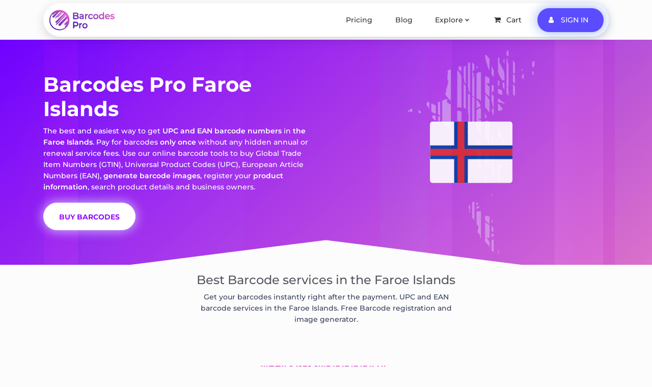

--- FILE ---
content_type: text/html; charset=UTF-8
request_url: https://barcodes.pro/region/Faroe-Islands
body_size: 9391
content:
<!DOCTYPE html>
<html lang="en" prefix="og: http://ogp.me/ns#">

<head>
	<base href="./">
	<script id="ga_id" data-id="UA-159989278-1" async src="https://www.googletagmanager.com/gtag/js?id=UA-159989278-1"></script>
	<script type="text/javascript">
		//reCaptcha
		const reCap_p = '6Lery-8UAAAAAN4aF10lLd92-H5Z8Ws3oG0Pu-4J';
		const reCap2_p = '6LeA0u8UAAAAAPE2uoP2YnbZXMK6uLriB3zguZ-W';
		var reCap_action = 'index';
		var root = 'https://barcodes.pro';

		//google analytics gtag events
		window.dataLayer = window.dataLayer || [];
		function gtag(){dataLayer.push(arguments);}
		gtag('js', new Date());

		const ga_id = 'UA-159989278-1';
		const config = {
			portfolio: 0,
			session: [],
		};
		const user_id = 'guest';
		//console.log(ses);

		window.dataLayer = window.dataLayer || [];
		function gtag(){dataLayer.push(arguments);}
		gtag('js', new Date());

		gtag('config', ga_id, {
			'custom_map': {
				'dimension1': 'user_id',
				'dimension2': 'remember'
			}
		});
		const fbq = ()=>{};
		//<!-- Facebook Pixel function -->
		// !function(f,b,e,v,n,t,s)
		// {if(f.fbq)return;n=f.fbq=function(){n.callMethod?
		// n.callMethod.apply(n,arguments):n.queue.push(arguments)};
		// if(!f._fbq)f._fbq=n;n.push=n;n.loaded=!0;n.version='2.0';
		// n.queue=[];t=b.createElement(e);t.async=!0;
		// t.src=v;s=b.getElementsByTagName(e)[0];
		// s.parentNode.insertBefore(t,s)}(window, document,'script',
		// 'https://connect.facebook.net/en_US/fbevents.js');
		//<!-- End Facebook Pixel function -->
		

		HTMLElement.prototype._hide = function(){
			this.hidden = true;
		}
		HTMLElement.prototype._show = function(){
			this.hidden = false;
		}

		NodeList.prototype._hide = function(){
			this.forEach(e=>e?._hide());
		}
		NodeList.prototype._show = function(){
			this.forEach(e=>e?._show());
		}

	</script>	
	
	<meta charset="UTF-8">
	<meta name="description" content="Barcodes Pro services in Faroe Islands. Pay for barcodes only once without any hidden annual or renewal service fees. Use our online barcode tools to buy Global Trade Item Numbers (GTIN), Universal Product Codes (UPC), European Article Numbers (EAN), generate barcodes, register your product information, search product details and business owners.">
	<meta name="keywords" content="Barcodes Pro, barcodes, bar codes, EAN, EAN-13, UPC, UPC-A, GTIN, GTIN-12, GTIN-13, barcodes online, buy barcodes, upc barcodes, ean barcodes, purchase barcodes, barcodes graphics, generate barcodes, gepir, unique barcodes, get barcodes, get barcode, get upc, get ean, barcode image, barcode symbology, barcode registration, cheap barcodes, barcode prefix, amazon barcodes, amazon upc, upc for amazon, barcode product details">
	<meta http-equiv="X-UA-Compatible" content="IE=edge">
	<meta name="viewport" content="width=device-width, initial-scale=1, shrink-to-fit=no">
	<meta property="og:title" content="Best Barcode services in Faroe Islands | Barcodes Pro">
	<meta property="og:description" content="Barcodes Pro services in Faroe Islands. Pay for barcodes only once without any hidden annual or renewal service fees. Use our online barcode tools to buy Global Trade Item Numbers (GTIN), Universal Product Codes (UPC), European Article Numbers (EAN), generate barcodes, register your product information, search product details and business owners.">
	<meta property="og:type" content="article">
	<meta property="og:url" content="https://barcodes.pro">
	<meta property="og:image:width" content="800">
	<meta property="og:image:height" content="400">
	<meta property="og:image" content="https://barcodes.pro/img/og_image.jpg">	
	<meta name="google-site-verification" content="FH26ZpJ24qNOAv9F3GzYxf0AiMIlBMwJdgC7Ir15kdc">
	<meta name="google-adsense-account" content="ca-pub-8703217020855645">
	<title>Best Barcode services in Faroe Islands | Barcodes Pro</title>
	<script type="application/ld+json">{"@context":"https://schema.org","@graph":[{"@context":"https://schema.org/","@type":"Organization","@id":"https://barcodes.pro/#organization","name":"Barcodes Pro","description":"Best UPC and EAN barcode services Worldwide. Pay for barcodes only once without any hidden annual or renewal service fees. Use our online barcode tools to buy Global Trade Item Numbers (GTIN), Universal Product Codes (UPC), European Article Numbers (EAN), generate barcodes, register your product information, search product details and business owners.","image":"https://barcodes.pro/img/2335.webp","logo":{"@type":"ImageObject","url":"https://barcodes.pro/img/logo/Barcodes-Pro-logo-800.png","caption":"Barcodes Pro Logo"},"brand":"Barcodes Pro","address":{"@type":"PostalAddress","streetAddress":"Avan","postalCode":"0014","addressRegion":"Tbilisi","addressCountry":"Georgia"},"email":"info@barcodes.pro","url":"https://barcodes.pro","foundingDate":"08 June 2019","sameAs":["https://www.facebook.com/barcodes.pro","https://www.twitter.com/BarcodesPro","https://www.instagram.com/barcodes.pro","https://www.pinterest.com/barcodes_pro/"]},{"@type":"WebSite","@id":"https://barcodes.pro/#website","url":"https://barcodes.pro/","name":"Barcodes Pro","publisher":{"@id":"https://barcodes.pro/#organization"}}]}</script>	<link rel="icon" href="/img/logo/icon-192.png" sizes="192x192">
	<link rel="icon" href="/img/logo/icon-4x.png" sizes="128x128">
	<link rel="icon" href="/img/logo/icon-3x.png" sizes="48x48">
	<link rel="icon" href="/img/logo/icon-2x.png" sizes="32x32">
	<link rel="icon" href="/img/logo/icon-1x.png" sizes="16x16">
	<link rel="apple-touch-icon-precomposed" href="/img/logo/icon-180.png">

	<link rel="stylesheet" href="/css/fa.min.css">
	<link rel="stylesheet" href="/css/montserrat.css?r=1658138090">
	<link rel="stylesheet" href="/css/bootstrap.min.css?r=1749376683">
	<link href="/style.css?r=1752512532" rel="stylesheet">
</head>

<body>
<!-- Header -->
<div id="userData" hidden>{"status":null}</div>
<header class="header_area clearfix">
	<div class="container-fluid h-100">
		<div class="row h-100">
			<!-- Menu -->
			<div class="container h-100">
				<div class="menu_area h-100">
					<nav class="navbar h-100 navbar-expand-lg align-items-center">
						<!-- Logo -->
						<a class="navbar-brand" href="/">
							<!-- <img src="/img/logo-gr.svg" alt="logo" id="logo" style="width:180px;"> -->
							
							<svg version="1.1" id="Layer_1" xmlns="http://www.w3.org/2000/svg" xmlns:xlink="http://www.w3.org/1999/xlink" x="0px" y="0px"
					viewBox="0 0 180 63.6" enable-background="new 0 0 180 63.6" xml:space="preserve" style="width:132px;height: auto;vertical-align: middle;max-width: 100%;">
							<linearGradient id="SVGID_1_" gradientUnits="userSpaceOnUse" x1="150.3259" y1="75.0237" x2="76.6813" y2="1.3792" gradientTransform="matrix(1 0 0 -1 0 65.5625)">
								<stop  offset="0" style="stop-color:#E25FC8"/>
								<stop  offset="1" style="stop-color:#3A14AD"/>
							</linearGradient>
							<path fill="url(#SVGID_1_)" d="M78.6,20c0.4-0.3,0.7-0.7,1-1.1c0.4-0.7,0.7-1.5,0.7-2.5c0-1.5-0.6-2.7-1.7-3.5c-1.1-0.8-2.7-1.2-4.7-1.2h-7.5c-0.2,0-0.4,0.2-0.4,0.4v16.8c0,0.2,0.2,0.4,0.4,0.4h8c2.2,0,3.9-0.4,5-1.3c1.2-0.9,1.8-2.1,1.8-3.7c0-1.2-0.3-2.2-0.9-3C79.8,20.8,79.3,20.3,78.6,20z M77.9,24.1c0,0.8-0.3,1.4-0.8,1.7c-0.6,0.4-1.6,0.6-2.8,0.6h-5.1v-4.7h5.1c1.3,0,2.2,0.2,2.8,0.6C77.6,22.7,77.9,23.3,77.9,24.1z M69.2,18.9v-4.5h4.5c1.1,0,2,0.2,2.6,0.6c0.5,0.4,0.8,0.9,0.8,1.6c0,0.7-0.3,1.3-0.8,1.6c-0.6,0.4-1.5,0.6-2.6,0.6L69.2,18.9L69.2,18.9z M91.6,28.8c0,0.2,0.2,0.4,0.4,0.4h2.2c0.2,0,0.4-0.2,0.4-0.4v-7.7c0-1.8-0.5-3.2-1.5-4.2c-1-0.9-2.5-1.4-4.3-1.4c-1.1,0-2.1,0.1-3,0.4c-1,0.3-1.8,0.7-2.5,1.3c-0.2,0.1-0.2,0.4-0.1,0.5l1,1.7c0.1,0.1,0.2,0.2,0.3,0.2c0,0,0.1,0,0.1,0c0.1,0,0.2,0,0.3-0.1c0.4-0.4,1-0.7,1.7-0.9c0.7-0.2,1.4-0.3,2.1-0.3c1,0,1.8,0.2,2.2,0.7c0.5,0.4,0.7,1.1,0.7,2v0h-3.2c-1.9,0-3.3,0.4-4.2,1.1c-0.9,0.8-1.4,1.8-1.4,3c0,1.2,0.5,2.3,1.4,3c0.9,0.7,2.2,1.1,3.7,1.1c1,0,1.9-0.2,2.7-0.5c0.4-0.2,0.7-0.4,1-0.6L91.6,28.8L91.6,28.8z M91.5,23.6v1.2c-0.3,0.6-0.6,1-1.2,1.4c-0.6,0.3-1.3,0.5-2,0.5c-0.8,0-1.4-0.2-1.8-0.5c-0.4-0.3-0.6-0.7-0.6-1.2c0-0.4,0-1.5,2.5-1.5L91.5,23.6L91.5,23.6z M105.7,16v2.2c0,0.1-0.1,0.2-0.1,0.3c-0.1,0.1-0.2,0.1-0.3,0.1c0,0,0,0-0.1,0c-0.1,0-0.2,0-0.5,0c-1.1,0-2,0.3-2.6,1c-0.6,0.7-0.9,1.6-0.9,2.9v6.3c0,0.2-0.2,0.4-0.4,0.4h-2.3c-0.2,0-0.4-0.2-0.4-0.4V16.1c0-0.2,0.2-0.4,0.4-0.4h2.2c0.2,0,0.4,0.2,0.4,0.4V17c0.3-0.3,0.7-0.6,1.1-0.8c0.8-0.4,1.9-0.6,3-0.6C105.5,15.6,105.7,15.8,105.7,16z M110.1,20.3c-0.3,0.6-0.5,1.3-0.5,2.1c0,0.8,0.2,1.5,0.5,2.1c0.3,0.6,0.8,1.1,1.4,1.4c0.6,0.3,1.3,0.5,2,0.5c0.6,0,1.2-0.1,1.8-0.4c0.5-0.3,1-0.7,1.3-1.2c0.1-0.1,0.2-0.2,0.4-0.2c0.1,0,0.2,0,0.2,0.1l1.8,1.1c0.2,0.1,0.3,0.4,0.1,0.6c-0.5,1-1.3,1.7-2.3,2.2c-1,0.5-2.1,0.8-3.3,0.8c-1.4,0-2.6-0.3-3.7-0.9c-1.1-0.6-1.9-1.4-2.5-2.5c-0.6-1-0.9-2.2-0.9-3.6c0-1.3,0.3-2.5,0.9-3.6s1.5-1.9,2.6-2.5c1.1-0.6,2.3-0.9,3.7-0.9c1.2,0,2.3,0.3,3.3,0.7c1,0.5,1.7,1.2,2.3,2.2c0.1,0.2,0,0.5-0.1,0.6l-1.8,1.1c-0.1,0-0.2,0.1-0.2,0.1c-0.1,0-0.3-0.1-0.4-0.2c-0.4-0.5-0.8-1-1.3-1.2c-0.5-0.3-1.1-0.4-1.8-0.4c-0.8,0-1.4,0.2-2,0.5C110.9,19.3,110.4,19.7,110.1,20.3z M130.5,16.5c-1.1-0.6-2.3-0.9-3.6-0.9c-1.3,0-2.5,0.3-3.6,0.9c-1.1,0.6-1.9,1.4-2.5,2.5s-0.9,2.2-0.9,3.6c0,1.3,0.3,2.5,0.9,3.6c0.6,1,1.5,1.9,2.5,2.5c1.1,0.6,2.3,0.9,3.6,0.9c1.3,0,2.5-0.3,3.6-0.9c1.1-0.6,1.9-1.4,2.5-2.5c0.6-1,0.9-2.2,0.9-3.6c0-1.3-0.3-2.5-0.9-3.6C132.4,17.9,131.5,17,130.5,16.5z M128.8,26c-0.6,0.3-1.2,0.5-2,0.5s-1.4-0.2-2-0.5c-0.6-0.3-1-0.8-1.4-1.4s-0.5-1.3-0.5-2.1s0.2-1.5,0.5-2.1c0.3-0.6,0.8-1.1,1.4-1.4c0.6-0.3,1.2-0.5,2-0.5s1.4,0.2,2,0.5c0.6,0.3,1,0.8,1.4,1.4c0.3,0.6,0.5,1.3,0.5,2.1s-0.2,1.5-0.5,2.1C129.9,25.2,129.4,25.7,128.8,26z M148.6,10.6h-2.3c-0.2,0-0.4,0.2-0.4,0.4v5.9c-0.4-0.3-0.8-0.6-1.3-0.8c-0.8-0.4-1.7-0.5-2.7-0.5c-1.3,0-2.5,0.3-3.5,0.9c-1,0.6-1.9,1.4-2.5,2.4c-0.6,1-0.9,2.2-0.9,3.6s0.3,2.6,0.9,3.6c0.6,1.1,1.4,1.9,2.5,2.5c1,0.6,2.2,0.9,3.5,0.9c1,0,1.9-0.2,2.8-0.6c0.5-0.2,0.9-0.5,1.3-0.9v0.9c0,0.2,0.2,0.4,0.4,0.4h2.2c0.2,0,0.4-0.2,0.4-0.4V11.1C149,10.8,148.9,10.6,148.6,10.6z M142.1,26.5c-0.7,0-1.4-0.2-2-0.5c-0.6-0.3-1-0.8-1.4-1.4s-0.5-1.3-0.5-2.1s0.2-1.5,0.5-2.1c0.3-0.6,0.8-1.1,1.4-1.4c0.6-0.3,1.2-0.5,2-0.5c0.7,0,1.4,0.2,2,0.5c0.6,0.3,1,0.8,1.4,1.4c0.3,0.6,0.5,1.3,0.5,2.1s-0.2,1.5-0.5,2.1c-0.3,0.6-0.8,1.1-1.4,1.4C143.5,26.3,142.8,26.5,142.1,26.5z M161.6,16.5c-1-0.6-2.2-0.9-3.5-0.9s-2.5,0.3-3.5,0.9c-1,0.6-1.9,1.4-2.4,2.5c-0.6,1.1-0.9,2.2-0.9,3.5c0,1.3,0.3,2.5,0.9,3.6c0.6,1.1,1.5,1.9,2.6,2.5c1.1,0.6,2.4,0.9,3.8,0.9c1.1,0,2.1-0.2,3-0.6c0.9-0.4,1.7-0.9,2.3-1.6c0.1-0.2,0.1-0.4,0-0.6l-1.3-1.5c-0.1-0.1-0.2-0.1-0.3-0.1c0,0,0,0,0,0c-0.1,0-0.2,0.1-0.3,0.1c-0.8,0.9-1.9,1.4-3.3,1.4c-1.2,0-2.1-0.3-2.9-0.9c-0.6-0.5-1-1.1-1.2-1.9h9.8c0.2,0,0.4-0.2,0.4-0.4c0-0.3,0-0.5,0-0.7c0-1.3-0.3-2.6-0.9-3.6C163.4,17.9,162.6,17.1,161.6,16.5z M155.7,19.3c0.7-0.6,1.5-0.9,2.5-0.9c1,0,1.8,0.3,2.5,0.9c0.5,0.5,0.9,1.1,1.1,1.9h-7.1C154.8,20.4,155.1,19.8,155.7,19.3z M177.2,25.2c0,1.3-0.6,2.3-1.7,3.1c-1.1,0.7-2.5,1.1-4.3,1.1c-1.1,0-2.1-0.1-3.1-0.4c-1-0.3-1.8-0.7-2.4-1.1c-0.2-0.1-0.2-0.4-0.1-0.5l1-1.8c0.1-0.1,0.2-0.2,0.3-0.2c0,0,0.1,0,0.1,0c0.1,0,0.2,0,0.3,0.1c0.5,0.4,1.2,0.7,1.9,0.9c0.8,0.2,1.5,0.3,2.3,0.3c2.6,0,2.6-1,2.6-1.3c0-0.3-0.1-0.4-0.3-0.6c-0.2-0.2-0.5-0.3-0.8-0.4c-0.4-0.1-1-0.2-1.7-0.3c-1-0.2-1.9-0.4-2.6-0.6c-0.7-0.2-1.3-0.6-1.8-1.2c-0.5-0.6-0.8-1.4-0.8-2.4c0-1.3,0.5-2.3,1.6-3.1c1-0.7,2.4-1.1,4.1-1.1c0.9,0,1.8,0.1,2.6,0.3c0.9,0.2,1.6,0.5,2.2,0.9c0.2,0.1,0.3,0.4,0.1,0.6l-1,1.8c-0.1,0.1-0.2,0.2-0.3,0.2c0,0-0.1,0-0.1,0c-0.1,0-0.2,0-0.2-0.1c-1-0.6-2.1-0.9-3.4-0.9c-0.9,0-1.6,0.1-2,0.4c-0.4,0.2-0.6,0.5-0.6,0.9c0,0.3,0.1,0.5,0.3,0.6c0.2,0.2,0.5,0.3,0.9,0.4c0.4,0.1,1,0.2,1.8,0.4c1,0.2,1.9,0.4,2.5,0.6c0.7,0.2,1.3,0.6,1.8,1.1C176.9,23.5,177.2,24.2,177.2,25.2z M78.3,37.7C77,36.6,75.2,36,72.9,36h-6.5c-0.2,0-0.4,0.2-0.4,0.4v16.8c0,0.2,0.2,0.4,0.4,0.4h2.4c0.2,0,0.4-0.2,0.4-0.4v-4.6h3.7c2.3,0,4.1-0.6,5.4-1.7c1.3-1.1,2-2.7,2-4.6C80.3,40.4,79.6,38.8,78.3,37.7z M77,42.3c0,1.1-0.3,1.9-1,2.5c-0.7,0.6-1.8,0.9-3.2,0.9h-3.6V39h3.6c1.4,0,2.5,0.3,3.2,0.9C76.7,40.4,77,41.2,77,42.3z M90.1,40.4v2.2c0,0.1-0.1,0.2-0.1,0.3c-0.1,0.1-0.2,0.1-0.3,0.1c0,0,0,0-0.1,0c-0.1,0-0.2,0-0.5,0c-1.1,0-2,0.3-2.6,1c-0.6,0.7-0.9,1.6-0.9,2.9v6.3c0,0.2-0.2,0.4-0.4,0.4h-2.3c-0.2,0-0.4-0.2-0.4-0.4V40.5c0-0.2,0.2-0.4,0.4-0.4H85c0.2,0,0.4,0.2,0.4,0.4v0.8c0.3-0.3,0.7-0.6,1.1-0.8c0.8-0.4,1.9-0.6,3-0.6C89.9,40,90.1,40.2,90.1,40.4z M101.4,40.9c-1.1-0.6-2.3-0.9-3.6-0.9c-1.3,0-2.5,0.3-3.6,0.9c-1.1,0.6-1.9,1.4-2.5,2.5c-0.6,1-0.9,2.2-0.9,3.6c0,1.3,0.3,2.5,0.9,3.6c0.6,1,1.5,1.9,2.5,2.5c1.1,0.6,2.3,0.9,3.6,0.9c1.3,0,2.5-0.3,3.6-0.9c1.1-0.6,1.9-1.4,2.5-2.5c0.6-1,0.9-2.2,0.9-3.6c0-1.3-0.3-2.5-0.9-3.6C103.3,42.3,102.5,41.5,101.4,40.9z M99.8,50.4c-0.6,0.3-1.2,0.5-2,0.5s-1.4-0.2-2-0.5c-0.6-0.3-1-0.8-1.4-1.4c-0.3-0.6-0.5-1.3-0.5-2.1c0-0.8,0.2-1.5,0.5-2.1c0.3-0.6,0.8-1.1,1.4-1.4c0.6-0.3,1.2-0.5,2-0.5c0.7,0,1.4,0.2,2,0.5c0.6,0.3,1,0.8,1.4,1.4s0.5,1.3,0.5,2.1c0,0.8-0.2,1.5-0.5,2.1C100.8,49.6,100.4,50.1,99.8,50.4z"/>
							<linearGradient id="SVGID_2_" gradientUnits="userSpaceOnUse" x1="48.6444" y1="52.8816" x2="10.4437" y2="14.6809" gradientTransform="matrix(1 0 0 -1 0 65.5625)">
								<stop  offset="0" style="stop-color:#E25FC8"/>
								<stop  offset="1" style="stop-color:#3A14AD"/>
							</linearGradient>
							<path fill="url(#SVGID_2_)" d="M48.6,12.7c-5.1-5.1-11.9-7.9-19.1-7.9s-14,2.8-19.1,7.9c-5.1,5.1-7.9,11.9-7.9,19.1s2.8,14,7.9,19.1c5.1,5.1,11.9,7.9,19.1,7.9s14-2.8,19.1-7.9c5.1-5.1,7.9-11.9,7.9-19.1S53.7,17.8,48.6,12.7z M43.2,44.2c0.9,0.9,2.3,0.9,3.1,0l3.5-3.5c-1.1,2.5-2.6,4.7-4.6,6.7c0,0,0,0,0,0.1l-0.8,0.8c-0.5,0.5-0.5,1.3,0,1.8c0.3,0.3,0.7,0.4,1.1,0.4c-4.3,3.7-9.8,5.9-15.9,5.9C16,56.3,5,45.3,5,31.8c0-6.1,2.2-11.7,6-16c-0.1,0.4,0,0.9,0.3,1.2c0.5,0.5,1.3,0.5,1.8,0l2.2-2.2c1.7-1.5,3.6-2.6,5.6-3.4l-9.4,9.4c-1,1-1,2.6,0,3.7s2.6,1,3.7,0L30,9.6c1.1,0,2.1,0.1,3.2,0.3L18.6,24.5c-0.5,0.5-0.5,1.2,0,1.7l0.1,0.1c0.5,0.5,1.2,0.5,1.7,0l15.7-15.7c0.4,0.1,0.8,0.2,1.1,0.4L24.7,23.5c-0.3,0.3-0.3,0.8,0,1.1c0.3,0.3,0.8,0.3,1.1,0l13-13c1,0.5,2,1,3,1.6L19.5,35.5c-0.8,0.8-0.8,2.1,0,2.9c0.8,0.8,2.1,0.8,2.9,0L45,15.9c0.1,0.1,0.2,0.2,0.2,0.2c0.2,0.2,0.4,0.4,0.6,0.6L20.4,42.2c-0.5,0.5-0.5,1.3,0,1.8c0.5,0.5,1.3,0.5,1.8,0l25.3-25.3c0.5,0.7,1,1.4,1.4,2.1L27.9,41.7c-1.2,1.2-1.2,3.2,0,4.4c1.2,1.2,3.2,1.2,4.4,0l18.9-18.9c0.4,1.8,0.5,3.6,0.5,5.4l-8.5,8.5C42.4,41.9,42.4,43.3,43.2,44.2z"/>
							</svg>

						</a>
						<!-- Menu Area -->
						<input class="menu__checkbox" type="checkbox" role="Menu" aria-label="Menu" aria-controls="navigation" aria-haspopup="true" id="menu" data-toggle="collapse" data-target="#mosh-navbar" aria-controls="mosh-navbar" aria-expanded="false" aria-label="Toggle navigation">
						<label class="menu__icon cart-animate" for="menu"><span class="hamburger"></span>
							<div class="triangle-wrap open-triangle notify-js notify-hide"><div class="triangle triangle-menu"></div></div>						
						</label>
						<div class="collapse navbar-collapse justify-content-end" id="mosh-navbar">
							<ul class="navbar-nav" id="nav">
								<li class="nav-item" data-nav="pricing"><a class="nav-link" href="/buy-barcodes">Pricing</a></li>
								<li class="nav-item" data-nav="blog">
									<a class="nav-link" href="/blog">Blog</a>
									<div class="triangle-wrap open-triangle notify-hide blog-nav">
										<div class="triangle triangle-blog"></div>
									</div>
								</li>
								
								<li class="nav-item dropdown" data-nav="explore">
									<a class="nav-link dropdown-toggle " href="#" id="moshDropdown" role="button" data-toggle="dropdown" aria-haspopup="true" aria-expanded="false">Explore</a>
									<div class="dropdown-menu" aria-labelledby="moshDropdown">
										<a class="dropdown-item" href="/generator">Barcode Generator</a>
										<a class="dropdown-item" href="/product-barcodes">Product Barcodes</a>
										<a class="dropdown-item" href="/ean">EAN Barcodes</a>
										<a class="dropdown-item" href="/upc">UPC Barcodes</a>
										<a class="dropdown-item" href="/amazon">Amazon</a>
										<a class="dropdown-item" href="/gepir">GEPIR</a>
										<a class="dropdown-item" href="/help">Help</a>
										<a class="dropdown-item" href="/acceptance">Acceptance</a>
										<a class="dropdown-item" href="/contacts">Contacts</a>
									</div>
								</li>

								<li class="nav-item" data-nav="cart">
									<a class="nav-link" href="/cart">
										<i class="fa fa-shopping-cart"></i><span class="mx-2">Cart</span><span class="cart cart-animate" hidden>0</span>
									</a>
									<div class="triangle-wrap open-triangle notify-js notify-hide"><div class="triangle"></div></div>
									
								</li>
								<li class="nav-item nav-highlight" data-nav="login"><a class="nav-link mosh-nav-highlight " href="/login"><i class="fa fa-user"></i><span class="mx-2">Sign In</span></a></li>

							</ul>
						</div>
					</nav>
				</div>
			</div>
		</div>
	</div>
</header>
<!-- Header -->
<div class="notify-wrap notify-js notify-hide" style="display:none">
	<div class="container">
		<div class="notify container alert alert-primary col" >
				<strong>Update! </strong> You have <span class="cart cart-animate notify-cart"> no </span> barcodes in <a class="underline" href="/cart"> your shopping cart </a> 
		</div>
	</div>
</div>
<div id="nav-id" data-nav="help"></div>
	
<div class="clear-header"></div>
<section class="" style="background: linear-gradient(139deg, #6200ff, #db65ca);clip-path: polygon(50% 0%, 100% 0, 100% 100%, 80% 100%,50% 89%,20% 100%, 0 100%, 0 0);">
	<div class="aurora">
		<div class="container">
			<div class="row py-5">
				<div class="py-3 col-lg-6">
					<div class="text-center text-lg-left">
						<h1 class="font-weight-bold text-white">Barcodes Pro Faroe Islands</h1>
						<p class="text-white">The best and easiest way to get <strong>UPC and EAN barcode numbers</strong> in <strong>the Faroe Islands</strong>. Pay for barcodes <strong>only once</strong> without any hidden annual or renewal service fees. Use our online barcode tools to buy Global Trade Item Numbers (GTIN), Universal Product Codes (UPC), European Article Numbers (EAN), <strong>generate barcode images</strong>, register your <strong>product information</strong>, search product details and business owners.</p>
						<div class="d-block d-lg-flex flex-wrap">
							<a href="/buy-barcodes" class="my-1 btn mosh-btn btn-glow">Buy Barcodes</a>
						</div>
					</div>
				</div>
				<div class="col-12 col-lg-6 d-flex align-items-center justify-content-center">
					<img class="region-map ma d-none d-md-block" src="/img/region/fo/vector.svg" alt="Faroe Islands Map" style="height: 400px;width: 400px;">
					<img class="region-flag lazyload" data-src="/img/flags/4x3/fo.svg" alt="Faroe Islands Flag" src="data:image/svg+xml,<svg xmlns='http://www.w3.org/2000/svg' viewBox='0 0 253 150'></svg>">
						
				</div>
			</div>
		</div>
	</div>
</section>

<section>
	<div class="container text-center pt-3">
		<div class="col-lg-6 ma">
			<h4 class="text-balance">Best Barcode services in the Faroe Islands</h4>
			<p>Get your barcodes instantly right after the payment. UPC and EAN barcode services in the Faroe Islands. Free Barcode registration and image generator.</p>
		</div>
	</div>
</section>
<section>
	<div class="container">
		<div class="row text-center py-5">
			<div class="col-12 col-md-4 ma">
				<h3 class="text-balance">Pay Once and Get Both</h3>
			</div>
			<div class="col-8 col-md-4 ma">
				<img class="wow fadeInUp" data-wow-delay=".1s" src="/img/ean-details.svg" alt="" style="visibility: visible; animation-delay: 0.1s; animation-name: fadeInUp;">
			</div>
			<div class="col-12 col-md-4 ma">
				<h3 class="text-balance">EAN and UPC Barcodes</h3>
			</div>
		</div>
	</div>
</section><section>
	<div class="container">
		<div class="py-5">
			<div class="text-center pb-5">
				<h2>Accepted by All Major Online Stores</h2>
				<p></p>
			</div>				
			<div class="row clients-logo-area align-items-center justify-content-center disabled">
				<div class="col-12 col-md">
					<a href="/amazon"><img class="img-fluid wow fadeInUp lazyload" src="data:image/svg+xml,%3Csvg%20xmlns=%22http://www.w3.org/2000/svg%22%20viewBox=%220%200%20500%20300%22%3E%3C/svg%3E" data-src="/img/partners/amzn-c1x.svg" alt="Amazon Logo" data-wow-delay="0.1s"></a>
				</div>
				<div class="col-12 col-md">
					<a href="#"><img class="img-fluid wow fadeInUp lazyload" src="data:image/svg+xml,%3Csvg%20xmlns=%22http://www.w3.org/2000/svg%22%20viewBox=%220%200%20500%20300%22%3E%3C/svg%3E" data-src="/img/partners/ebay-c1x.svg" alt="Ebay Logo" data-wow-delay="0.3s"></a>
				</div>
				<div class="col-12 col-md">
					<a href="#"><img class="img-fluid wow fadeInUp lazyload" src="data:image/svg+xml,%3Csvg%20xmlns=%22http://www.w3.org/2000/svg%22%20viewBox=%220%200%20500%20300%22%3E%3C/svg%3E" data-src="/img/partners/alix-c1x.svg" alt="AliExpress Logo" data-wow-delay="0.5s"></a>
				</div>
				<div class="col-12 col-md">
					<a href="#"><img class="img-fluid wow fadeInUp lazyload" src="data:image/svg+xml,%3Csvg%20xmlns=%22http://www.w3.org/2000/svg%22%20viewBox=%220%200%20500%20300%22%3E%3C/svg%3E" data-src="/img/partners/jet-c1x.svg" alt="Jet Logo" data-wow-delay="0.6s"></a>
				</div>
				<div class="col-12 col-md">
					<a href="#"><img class="img-fluid wow fadeInUp lazyload" src="data:image/svg+xml,%3Csvg%20xmlns=%22http://www.w3.org/2000/svg%22%20viewBox=%220%200%20500%20300%22%3E%3C/svg%3E" data-src="/img/partners/shop-c1x.svg" alt="Shopify Logo" data-wow-delay="0.7s"></a>
				</div>
			</div>
		</div>
	</div>		
</section><section class="cta-area">
	<div class="container">
		<div class="row align-items-center py-5">
			<div class="col-12 col-md-8 text-center ma">
				<img src="/img/icons/013-smart.svg" alt="" style="width:100px" class="">
				<h2>Calculate the Quantity of Barcodes</h2>
				<p>Each product variation (such as size, color, etc.) must have its own unique barcode. Imagine you're producing a sports t-shirt in three sizes and two colors. Sizes – S, M, L. Colors – Red, Blue. In this case, you'll need 6 separate barcodes so that each variation has its own unique code.</p>
				<p>All barcodes are available in SVG and PNG formats. We provide EAN-13 barcodes starting with 0, delivered in a list along with high-quality images in both vector and print-ready versions, which you can print on your product or use online.</p>
				<a href="/buy-barcodes" class="btn mosh-btn">Buy Barcodes</a>
			</div>
		</div>
	</div>
</section>
<section>
	<div class="container py-5">
		<div class="col-12 col-md-8 ma text-center">
			<img src="/img/icons/011-smart.svg" alt="" style="width:150px">
			<h2>European Article Number</h2>
			<p>The European Article Number (EAN) is part of the Global Trade Item Number (GTIN) system. It standardizes barcode symbology and numbering, enabling products to be uniquely identified and tracked across global retail and supply chains.</p>
		</div>
		<div class="py-3"></div>
		<div class="row align-items-center">
			<div class="col-12 col-md-6">
				<h2 class="text-center py-3">EAN-13 Standard</h2>
				<div class="d-flex">
					<div>
						<img src="/img/icons/success-01.png" aria-hidden="true">
					</div>
					<div class="col">
						<h4>Used Worldwide</h4>
						<p>The EAN-13 barcode is the most widely used format in the EAN system. It's a 13-digit standard recognized across Europe, Asia, and other regions, and is accepted by leading online and physical retailers such as Amazon, eBay, AliExpress, Jet, and Shopify.</p>
					</div>
				</div>
				<div class="d-flex">
					<div>
						<img src="/img/icons/success-01.png" aria-hidden="true">
					</div>
					<div class="col">
						<h4>Wide Range of Use Cases</h4>
						<p>EAN-13 barcodes are compatible with 12-digit UPC codes, with a leading zero added. They can also serve as product identifiers in wholesale, inventory, accounting, and more.</p>
					</div>
				</div>
				<div class="d-flex">
					<div>
						<img src="/img/icons/success-01.png" aria-hidden="true">
					</div>
					<div class="col">
						<h4>Registered and Unique</h4>
						<p>
							Each EAN barcode registered through Barcodes Pro is guaranteed to be globally unique. All entries are listed in the Global Electronic Party Information Registry (							<a href="/gepir">GEPIR</a>
							), ensuring transparency and authenticity						</p>
					</div>
				</div>
			</div>
			<div class="col-12 col-md-6">
				<div class="mx-5">
					<img class="wow fadeInUp lazyload" data-wow-delay=".1s" data-src="/img/cart012.webp" src="data:image/svg+xml,<svg xmlns='http://www.w3.org/2000/svg' viewBox='0 0 761 691'></svg>" alt="Barcodes Pro - Cart">
				</div>
			</div>
			
		</div>

	</div>
</section><section>
    <div class="container">
        <div class="row align-items-center py-5">
            <div class="col-12 col-md-6">
                <div class="mx-5">
                    <img class="wow fadeInUp lazyload" data-wow-delay=".1s" data-src="/img/ean-details.svg" src="data:image/svg+xml,<svg xmlns='http://www.w3.org/2000/svg' viewBox='0 0 187 150'></svg>" alt="Barcodes Pro - UPC Structure">
                </div>
            </div>
            <div class="col-12 col-md-6">
                <h2>EAN Barcode Structure</h2>
                <p>The 13-digit EAN-13 European Article Number as a GTIN standard consists of these three main components.</p>
                <div class="d-flex">
                    <div>
                        <img src="/img/icons/success-01.png" aria-hidden="true">
                    </div>
                    <div class="col">
                        <h4>Company prefix code</h4>
                        <p>The first digits of the EAN-13 identify the Barcodes Pro Member Organization (not necessarily where the product is actually made). EAN-13 codes starting with a 0 typically represent standard 12-digit UPC codes with a prepended zero to fit the 13-digit EAN format.</p>
                    </div>
                </div>
                <div class="d-flex">
                    <div>
                        <img src="/img/icons/success-01.png" aria-hidden="true">
                    </div>
                    <div class="col">
                        <h4>Product code</h4>
                        <p>The product code is assigned by the manufacturer. It immediately follows the manufacturer code. The combined length of the manufacturer and product codes should be 12 digits.</p>
                    </div>
                </div>
                <div class="d-flex">
                    <div>
                        <img src="/img/icons/success-01.png" aria-hidden="true">
                    </div>
                    <div class="col">
                        <h4>Check digit</h4>
                        <p>The check digit is an additional digit, used to verify that a barcode has been scanned correctly.</p>
                    </div>
                </div>
            </div>
        </div>
    </div>
</section><section class="container">
	<div class="text-center py-3">
		<a href="/buy-barcodes" class="btn mosh-btn my-3">Buy Barcodes</a>
		<br>
		<img class="payment-icons my-3 lazyload" src="data:image/svg+xml,%3Csvg%20xmlns=%22http://www.w3.org/2000/svg%22%20viewBox=%220%200%20300%2034%22%3E%3C/svg%3E" data-src="/img/icons/payment-options.svg" alt="Payment Methods Icons">
		<p>All purchased barcodes are available in SVG, PNG formats and different styles for download.</p>
		<p>Feel free to <a href="mailto:info@barcodes.pro">contact us</a> at any time with any question.</p>
	</div>
</section>
<!-- Footer -->
<footer class="footer-area clearfix">
	<!-- Fotter Top -->
	<div class="top-footer-area py-3">
		<div class="container">

			<div class="row">
				<div class="col-12 text-center pt-5 footer-heading">
					<div class="col-12 col-lg-6 ma footer-heading">
						<h3>Join Barcodes Pro and be among the first ones to receive our latest news and offers</h3>
						<p>You can easily unsubscribe at any time.</p>
					</div>
					<div class="col-12 col-sm-8 col-md-8 col-lg-4 ma">
						<a href="/register" class="btn mosh-btn mosh-btn-lg">Create New Account</a>
					</div>
				</div>
			</div>
			<div class="row pt-5 text-center text-lg-left">
				<div class="col-12 col-sm-6 col-lg-3">
					<div class="single-footer-widget py-5">
						<a href="#" class="mb-30 d-block"><img src="/img/logo-wh.svg" alt="logo" style="margin:-8px 0 0 -8px;width:150px;"></a>
						<ul>
							<li><a href="/buy-barcodes">Buy Barcodes</a></li>
							<li><a href="/product-barcodes">Product Barcodes</a></li>
							<li><a href="/ean">EAN Barcodes</a></li>
							<li><a href="/upc">UPC Barcodes</a></li>
							<li><a href="/amazon">Barcodes for Amazon</a></li>
						</ul>
					</div>
				</div>
				<div class="col-12 col-sm-6 col-lg-3">
					<div class="single-footer-widget py-5">
						<h5>Resources</h5>
						<ul>
							<li><a href="/generator">Barcode Generator</a></li>
							<li><a href="/acceptance">Barcode Acceptance</a></li>
							<li><a href="/gepir">GEPIR</a></li>
							<li><a href="/blog">Blog</a></li>
							<li><a href="/help">Help</a></li>
						</ul>
					</div>
				</div>
				<div class="col-12 col-sm-6 col-lg-3">
					<div class="single-footer-widget py-5">
						<h5>Company</h5>
						<ul>
							<li><a href="/contacts">Contact Us</a></li>
							<li><a href="/settlement">UCC Settlement</a></li>
							<li><a href="/terms">Terms and Conditions</a></li>
							<li><a href="/privacy-policy" target="_blank">Privacy Policy</a></li>
						</ul>
					</div>
				</div>
				<div class="col-12 col-sm-6 col-lg-3">
					<div class="single-footer-widget py-5">
						<h5>Contact Info</h5>
						<ul class="footer-single-contact-info">
							<li >
								<a href="mailto:info@barcodes.pro"><i class="contact-icon fa fa-envelope"></i>info@barcodes.pro</a>
							</li>
						</ul>
					</div>
				</div>
			</div>
			<div class="row mb-15 text-center">
				<div class="col-10 copyright-text ma">
					<small class="dark-grey">This site is protected by reCAPTCHA and the Google <a target="_blank" rel="noopener nofollow" href="https://policies.google.com/privacy">Privacy Policy</a> and <a target="_blank" rel="noopener nofollow" href="https://policies.google.com/terms">Terms of Service</a> apply.</small>
				</div>
			</div>
		</div>
	</div>
	<!-- Fotter Bottom -->
	<div class="footer-bottom-area">
		<div class="container h-100">
			<div class="row h-100">
				<div class="col-12 h-100">
					<div class="footer-bottom-content h-100 d-md-flex justify-content-between align-items-center">
						<div class="copyright-text">
							<p class="dark-grey">Copyright &copy; 2017-2026 Barcodes Pro. All rights reserved</p>
						</div>
						
						<div class="footer-social-info d-flex">
							<a href="https://facebook.com/barcodes.pro" target="_blank" rel="noopener"><i class="fa fa-facebook" aria-hidden="true"></i></a>
							<a href="https://instagram.com/barcodes.pro" target="_blank" rel="noopener"><i class="fa fa-instagram" aria-hidden="true"></i></a>
							<a href="https://twitter.com/BarcodesPro" target="_blank" rel="noopener"><i class="fa fa-twitter" aria-hidden="true"></i></a>
							<a href="https://www.pinterest.com/barcodes_pro/" target="_blank" rel="noopener"><i class="fa fa-pinterest" aria-hidden="true"></i></a>
							<a href="https://t.me/s/barcodesblog" target="_blank" rel="noopener"><i class="fa fa-telegram" aria-hidden="true"></i></a>
							<a href="https://github.com/barcodes-pro" target="_blank" rel="noopener"><i class="fa fa-github" aria-hidden="true"></i></a>
						</div>
					</div>
				</div>
			</div>
		</div>
	</div>
</footer>
<!-- Footer -->
<div class="scripts">
	<script type="text/javascript">
		const gtag_config = {
			use_reCap: '',
			pricing: null,
			gclid: '',
			gbraid: '',
			wbraid: '',
			purchase: {
				p: null,
				barcode: '',
				prefix: '',
			},
			error: {
				title: '',
				message: '',
		
			},
		};
	</script>
	<script src="/js/jquery-3.5.1.min.js"></script>
	<script src="/js/popper.min.js"></script>
	<script src="/js/bootstrap.min.js?r=1610382926"></script>
	<script src="/js/plugins.js?r=1619187041"></script>
	<script src="/js/active.js?r=1610382926"></script>
	<script data-noptimize="1" src='/js/lazysizes.min.js'></script>
	<script src="/js/social-share-kit.js"></script>
	<script defer src="/js/index.js?r=1753076686"></script>
	<script defer src="/js/gtag.js?r=1685389178"></script>

</div>
</body>
</html>


--- FILE ---
content_type: image/svg+xml
request_url: https://barcodes.pro/img/partners/amzn-c1x.svg
body_size: 3200
content:
<svg xmlns="http://www.w3.org/2000/svg" viewBox="0 0 211.98 105.95"><defs><style>.cls-1{fill:#f90;}.cls-1,.cls-2{fill-rule:evenodd;}</style></defs><title>amzn-c1x</title><g id="logos"><path class="cls-1" d="M131.12,75.94c-12.15,9-29.76,13.73-44.92,13.73A81.27,81.27,0,0,1,31.33,68.74c-1.14-1-.13-2.43,1.24-1.63A110.49,110.49,0,0,0,87.48,81.67a109.27,109.27,0,0,0,41.87-8.56C131.41,72.23,133.13,74.46,131.12,75.94Z"/><path class="cls-1" d="M136.18,70.17c-1.56-2-10.27-.94-14.19-.47-1.19.14-1.37-.89-.3-1.65,6.95-4.88,18.34-3.47,19.67-1.84s-.35,13.08-6.87,18.53c-1,.84-2,.39-1.51-.72C134.45,80.36,137.73,72.16,136.18,70.17Z"/><path class="cls-2" d="M122.27,33.56V28.81a1.17,1.17,0,0,1,1.2-1.2h21.27A1.18,1.18,0,0,1,146,28.8v4.07c0,.69-.58,1.58-1.6,3l-11,15.73a23.58,23.58,0,0,1,12.14,2.61,2.15,2.15,0,0,1,1.12,1.85v5.06c0,.7-.76,1.51-1.56,1.09a24.48,24.48,0,0,0-22.47,0c-.74.39-1.52-.4-1.52-1.1V56.32a5.78,5.78,0,0,1,.79-3.26l12.77-18.31H123.49A1.17,1.17,0,0,1,122.27,33.56Z"/><path class="cls-2" d="M44.69,63.19H38.22a1.22,1.22,0,0,1-1.16-1.09V28.89a1.22,1.22,0,0,1,1.25-1.19h6a1.22,1.22,0,0,1,1.17,1.12v4.33h.12C47.2,29,50.16,27,54.15,27s6.58,2,8.4,6.15A9.54,9.54,0,0,1,79,30.63C81,33.42,80.6,37.48,80.6,41V62a1.22,1.22,0,0,1-1.25,1.19H72.89A1.21,1.21,0,0,1,71.73,62V44.4a41.39,41.39,0,0,0-.19-6.22c-.48-2.24-1.93-2.87-3.8-2.87A4.3,4.3,0,0,0,63.87,38c-.66,1.67-.6,4.47-.6,6.36V62A1.22,1.22,0,0,1,62,63.19H55.56A1.21,1.21,0,0,1,54.4,62V44.4c0-3.71.61-9.16-4-9.16s-4.47,5.31-4.47,9.16V62A1.22,1.22,0,0,1,44.69,63.19Z"/><path class="cls-2" d="M164.27,27c9.61,0,14.8,8.25,14.8,18.73,0,10.14-5.74,18.17-14.8,18.17-9.42,0-14.55-8.24-14.55-18.52S154.91,27,164.27,27Zm.06,6.78c-4.77,0-5.07,6.5-5.07,10.56S159.2,57,164.27,57s5.26-7,5.26-11.25a30.53,30.53,0,0,0-1-8.8A4,4,0,0,0,164.33,33.77Z"/><path class="cls-2" d="M191.52,63.19h-6.44A1.21,1.21,0,0,1,183.92,62V28.78a1.22,1.22,0,0,1,1.24-1.08h6a1.23,1.23,0,0,1,1.15.93V33.7h.12c1.81-4.54,4.35-6.71,8.82-6.71a8.48,8.48,0,0,1,7.55,3.92c1.69,2.65,1.69,7.13,1.69,10.34v20.9a1.22,1.22,0,0,1-1.24,1h-6.49a1.23,1.23,0,0,1-1.15-1v-18c0-3.64.43-8.95-4-8.95a4.24,4.24,0,0,0-3.75,2.66,14.83,14.83,0,0,0-1,6.29V62A1.23,1.23,0,0,1,191.52,63.19Z"/><path class="cls-2" d="M105.31,47.33c0,2.53.06,4.63-1.21,6.87a5.25,5.25,0,0,1-4.48,2.94c-2.48,0-3.93-1.89-3.93-4.69,0-5.51,4.94-6.52,9.62-6.52Zm6.52,15.78a1.33,1.33,0,0,1-1.52.15A15.75,15.75,0,0,1,106.6,59c-3.55,3.62-6.07,4.7-10.67,4.7-5.45,0-9.69-3.36-9.69-10.08A11,11,0,0,1,93.14,43c3.52-1.54,8.42-1.82,12.17-2.24v-.84c0-1.54.12-3.36-.79-4.69a4.31,4.31,0,0,0-3.63-1.68c-2.46,0-4.66,1.26-5.2,3.88a1.36,1.36,0,0,1-1.12,1.19l-6.27-.68a1.14,1.14,0,0,1-1-1.35c1.44-7.61,8.31-9.91,14.47-9.91,3.15,0,7.26.84,9.75,3.23,3.14,2.94,2.84,6.86,2.84,11.13V51.11c0,3,1.26,4.36,2.44,6a1.21,1.21,0,0,1,0,1.72c-1.32,1.1-3.67,3.14-5,4.29Z"/><path class="cls-2" d="M20.49,47.33c0,2.53.06,4.63-1.21,6.87a5.25,5.25,0,0,1-4.48,2.94c-2.48,0-3.93-1.89-3.93-4.69,0-5.51,4.94-6.52,9.62-6.52ZM27,63.11a1.33,1.33,0,0,1-1.52.15A15.75,15.75,0,0,1,21.78,59c-3.56,3.62-6.07,4.7-10.67,4.7-5.45,0-9.69-3.36-9.69-10.08A11,11,0,0,1,8.32,43c3.52-1.54,8.42-1.82,12.17-2.24v-.84c0-1.54.12-3.36-.79-4.69a4.31,4.31,0,0,0-3.63-1.68c-2.47,0-4.66,1.26-5.2,3.88a1.36,1.36,0,0,1-1.12,1.19l-6.27-.68a1.14,1.14,0,0,1-1-1.35C4,29,10.82,26.67,17,26.67c3.15,0,7.26.84,9.75,3.23,3.14,2.94,2.84,6.86,2.84,11.13V51.11c0,3,1.26,4.36,2.44,6a1.22,1.22,0,0,1,0,1.72c-1.32,1.1-3.67,3.14-5,4.29Z"/></g></svg>

--- FILE ---
content_type: image/svg+xml
request_url: https://barcodes.pro/img/partners/ebay-c1x.svg
body_size: 1028
content:
<svg xmlns="http://www.w3.org/2000/svg" viewBox="0 0 159.55 105.57"><defs><style>.cls-1{fill:#ee3a3f;}.cls-2{fill:#0067b2;}.cls-3{fill:#faac18;}.cls-4{fill:#6ab845;}</style></defs><title>ebay-c1x</title><g id="logos"><path class="cls-1" d="M21.49,35.39C1.85,35.39,1.08,50.68,1.18,54.65c0,0-1,17.89,19.83,17.89,17.87,0,18.75-11.22,18.75-11.22H31.54s-1.6,6.18-10.49,6C9.62,67.13,9.17,56.06,9.17,56.06H40.84S43.24,35.4,21.49,35.39Zm-12,15.25s.56-10,11.86-10,11.26,10,11.26,10Z"/><path class="cls-2" d="M62.83,35.39c-9.88,0-14.13,5.85-14.13,5.85V21.48H40.78l.14,41.76s-.05,4.87-.35,8.08h7.69l.33-4.69s3.59,5.91,14.08,5.91,18.76-6.46,19-18.44S72.71,35.45,62.83,35.39ZM61,67.2C48.54,67.35,48.75,54,48.75,54S48.29,41.08,61,40.75,73.29,54.24,73.29,54.24,73.49,67,61,67.2Z"/><path class="cls-3" d="M118.24,63.08c0-5.4.18-10.23,0-13.63-.2-3.94.17-13.46-16.88-14.17,0,0-16.35-1.49-18,10.68h8.36s.65-5.57,9.14-5.41c8,.15,9.49,4.09,9.45,8.93l-9.18,0c-4.14,0-18.63.48-20,9.3C79.49,69.3,88.86,72.58,96.18,72.54s11.51-2.24,14.61-6.17l.34,4.88,7.28,0S118.22,68.48,118.24,63.08Zm-20.69,4.4s-7.94,0-8.41-6.33c-.49-6.77,12.22-6.36,12.22-6.36h9S111.79,67.67,97.55,67.48Z"/><polygon class="cls-4" points="113.91 36.72 123.1 36.72 136.54 63.51 150.01 36.72 158.31 36.72 134 84.48 125.12 84.48 132.15 71.21 113.91 36.72"/></g></svg>

--- FILE ---
content_type: image/svg+xml
request_url: https://barcodes.pro/img/partners/alix-c1x.svg
body_size: 2474
content:
<svg xmlns="http://www.w3.org/2000/svg" viewBox="0 0 273.23 106.34"><defs><style>.cls-1{fill:#e43225;}.cls-2{fill:#f7971d;}</style></defs><title>alix-c1x</title><g id="logos"><path class="cls-1" d="M68.85,68.91V27.3H93.4v5.24H73.94V45.33H91.41v5.24H73.94v13.1h20.9v5.24Z"/><path class="cls-1" d="M120.71,68.91,112.22,57.8,103.8,68.91h-6l11.54-14.85L97.19,38.78h6.67l8.36,11.47,8.42-11.47h6.62L115.71,54.06l11,14.85Z"/><path class="cls-1" d="M134.93,64.35V84.87h-5.16V54.17c0-7.8,6-16.14,15.33-16.14s16.53,6,16.53,15.78c0,9.61-7.18,16.16-15.36,16.16C142.15,70,136.84,68.26,134.93,64.35Zm21.28-10.54c0-6.67-4.29-10.71-12-10.35-3.68.18-9.44,2.86-8.89,12.45a10.3,10.3,0,0,0,10.39,9C151.75,64.91,156.21,61.4,156.21,53.81Z"/><path class="cls-1" d="M165.93,68.91V38.78h5V42c2.47-2.81,6.31-3.89,10.42-3.89v5.49c-.56-.06-6.66-.82-10.42,7.06V68.91Z"/><path class="cls-1" d="M182.9,53.81c0-8.73,6.24-15.78,14.85-15.78,10.68,0,14.68,7.11,14.68,16.15v2.44H188.51c.38,5.68,5.46,8.68,10.17,8.54A10.91,10.91,0,0,0,207,61.5l3.3,3.48a16.85,16.85,0,0,1-12,5C189.32,70,182.9,63.23,182.9,53.81ZM197.3,43.1c-4.9,0-8.6,4.22-8.85,8.78H207C206.92,47.45,203.73,43.1,197.3,43.1Z"/><path class="cls-1" d="M214.89,64.67l3.74-3.31a25.53,25.53,0,0,0,2.09,2.16,7.42,7.42,0,0,0,2.86,1.5c3.24.85,9.11.58,9.51-3.82.24-2.51-1.65-3.88-3.76-4.66-2.76-1-5.74-1.42-8.46-2.61-3.07-1.35-5.05-3.77-5.05-7.23,0-9.07,12.87-10.57,18.72-6.33a27.92,27.92,0,0,1,3,2.9l-3.79,2.92c-1.8-2.18-3.66-3.33-7.59-3.39-1.94,0-4.7.82-5.27,3-.79,3,2.63,4.12,4.84,4.69,3,.77,6.2,1.2,8.86,2.87,3.55,2.22,4.48,7.05,3.08,10.8-1.52,4.07-5.91,5.66-9.93,5.85a15.77,15.77,0,0,1-12.21-4.61Z"/><path class="cls-1" d="M241.12,64.67l3.74-3.31A25.53,25.53,0,0,0,247,63.52a7.42,7.42,0,0,0,2.86,1.5c3.24.85,9.11.58,9.51-3.82.24-2.51-1.65-3.88-3.75-4.66-2.77-1-5.75-1.42-8.46-2.61-3.08-1.35-5.06-3.77-5.06-7.23,0-9.07,12.87-10.57,18.72-6.33a27.92,27.92,0,0,1,3,2.9L260,46.19c-1.81-2.18-3.67-3.33-7.6-3.39-1.94,0-4.7.82-5.27,3-.78,3,2.63,4.12,4.85,4.69,3,.77,6.19,1.2,8.85,2.87,3.55,2.22,4.48,7.05,3.08,10.8C262.43,68.2,258,69.79,254,70a15.79,15.79,0,0,1-12.21-4.61Z"/><path class="cls-1" d="M265.43,38.72V35.49h-1.16V34.9h3v.59H266.1v3.23Z"/><path class="cls-1" d="M270.94,38.72V35.77l-1.16,2.95h-.29l-1.17-2.95v2.95h-.67V34.9h.94l1,2.62,1-2.62h.94v3.82Z"/><path class="cls-2" d="M34.37,68.91,30.69,59H10.6L6.92,68.91H1.62L17.78,27.3h5.8L39.67,68.91Zm-14-35.69L12.79,53.81H28.57Z"/><path class="cls-2" d="M42.78,68.91V27.3H48V68.91Z"/><path class="cls-2" d="M55.8,68.91V39.41H61v29.5Z"/><path id="_Path_" data-name="&lt;Path&gt;" class="cls-2" d="M66,29.79a1.7,1.7,0,0,0,0-.52,7.66,7.66,0,0,1-7.33-7.39h-.63a7.66,7.66,0,0,1-7.33,7.39,1.7,1.7,0,0,0,0,.52,7.66,7.66,0,0,1,7.33,7.39h.63A7.66,7.66,0,0,1,66,29.79Z"/></g></svg>

--- FILE ---
content_type: image/svg+xml
request_url: https://barcodes.pro/img/icons/011-smart.svg
body_size: 1264
content:
<?xml version="1.0" encoding="utf-8"?>
<!-- Generator: Adobe Illustrator 22.1.0, SVG Export Plug-In . SVG Version: 6.00 Build 0)  -->
<svg version="1.1" id="Layer_5" xmlns="http://www.w3.org/2000/svg" xmlns:xlink="http://www.w3.org/1999/xlink" x="0px" y="0px"
	 viewBox="0 0 512 512" style="enable-background:new 0 0 512 512;" xml:space="preserve">
<style type="text/css">
	.st0{fill:url(#SVGID_1_);}
</style>
<linearGradient id="SVGID_1_" gradientUnits="userSpaceOnUse" x1="256" y1="445.2956" x2="256" y2="50">
	<stop  offset="0" style="stop-color:#9F2FFF"/>
	<stop  offset="1" style="stop-color:#0BB1D3"/>
</linearGradient>
<path class="st0" d="M8,50h5.2v395.3H8V50z M18.4,50h5.2v395.3h-5.2V50z M28.5,50h16.1v367.2H28.5V50z M49.4,50h10.8v367.2H49.4V50z
	 M65.4,50h5.2v367.2h-5.2V50z M86.3,50h10.4v367.2H86.3V50z M102,50h10.4v367.2H102V50z M128.1,50h5.2v367.2h-5.2V50z M138.1,50
	h16.1v367.2h-16.1V50z M159,50h10.8v367.2H159V50z M175.1,50h5.2v367.2h-5.2V50z M185.5,50h20.9v367.2h-20.9V50z M222.1,50h10.4
	v367.2h-10.4V50z M237.7,50h5.2v367.2h-5.2V50z M248.2,50h5.2v395.3h-5.2V50z M258.6,50h5.2v395.3h-5.2V50z M269.1,50h10.8v367.2
	h-10.8V50z M289.9,50h10.8v367.2h-10.8V50z M305.6,50h5.2v367.2h-5.2V50z M321.3,50h15.7v367.2h-15.7V50z M342.1,50h4.8v367.2h-4.8
	V50z M357.8,50h4.8v367.2h-4.8V50z M378.7,50h5.2v367.2h-5.2V50z M404.8,50h5.2v367.2h-5.2V50z M415.2,50h5.2v367.2h-5.2V50z
	 M430.9,50h15.7v367.2h-15.7V50z M451.8,50h5.2v367.2h-5.2V50z M467.5,50h15.7v367.2h-15.7V50z M488.3,50h5.2v395.3h-5.2V50z
	 M498.8,50h5.2v395.3h-5.2V50z"/>
</svg>


--- FILE ---
content_type: image/svg+xml
request_url: https://barcodes.pro/img/partners/shop-c1x.svg
body_size: 3115
content:
<svg xmlns="http://www.w3.org/2000/svg" viewBox="0 0 220.49 103.1"><defs><style>.cls-1{fill:#95bf47;}.cls-2{fill:#5e8e3e;}.cls-3{fill:#fff;}.cls-4{fill:#231f20;}</style></defs><title>shop-c1x</title><g id="logos"><path class="cls-1" d="M47.36,32.24a.59.59,0,0,0-.53-.5l-4.95-.37-3.65-3.62a1.48,1.48,0,0,0-1.33-.17l-1.84.57C34,25,32,22.09,28.62,22.09h-.29a4.1,4.1,0,0,0-3.2-1.83c-7.93,0-11.72,9.91-12.91,15L6.67,36.94c-1.72.54-1.77.59-2,2.22C4.5,40.38,0,75.19,0,75.19l35.07,6.57,19-4.11S47.41,32.55,47.36,32.24ZM33.12,28.75l-3,.92V29a14.86,14.86,0,0,0-.7-4.8C31.2,24.46,32.37,26.45,33.12,28.75Zm-5.85-4.13a14.74,14.74,0,0,1,.8,5.35v.34l-6.13,1.9C23.12,27.65,25.34,25.45,27.27,24.62Zm-2.36-2.23a1.77,1.77,0,0,1,1,.35C23.39,23.93,20.66,27,19.51,33l-4.84,1.5C16,29.87,19.22,22.39,24.91,22.39Z"/><path class="cls-2" d="M46.83,31.74l-4.95-.37-3.65-3.62a.89.89,0,0,0-.5-.23L35.08,81.76l19-4.11s-6.67-45.1-6.72-45.41A.59.59,0,0,0,46.83,31.74Z"/><path class="cls-3" d="M28.62,42.24l-2.34,7a10.81,10.81,0,0,0-4.57-1.09c-3.69,0-3.88,2.31-3.88,2.89,0,3.19,8.3,4.41,8.3,11.86,0,5.87-3.72,9.65-8.74,9.65a12.16,12.16,0,0,1-9.1-3.75l1.62-5.32s3.16,2.71,5.83,2.71a2.35,2.35,0,0,0,2.46-2.38c0-4.15-6.81-4.33-6.81-11.16,0-5.74,4.12-11.3,12.44-11.3A10.2,10.2,0,0,1,28.62,42.24Z"/><path id="s" class="cls-4" d="M76.23,55.31c-1.89-1-2.87-1.9-2.87-3.09,0-1.52,1.35-2.49,3.47-2.49a12.31,12.31,0,0,1,4.65,1l1.74-5.31s-1.6-1.24-6.29-1.24c-6.52,0-11,3.73-11,9,0,3,2.11,5.25,4.93,6.87,2.27,1.3,3.08,2.22,3.08,3.58s-1.14,2.54-3.25,2.54a14.67,14.67,0,0,1-6.12-1.62l-1.84,5.3a14.08,14.08,0,0,0,7.37,1.85c6.71,0,11.53-3.31,11.53-9.26C81.59,59.26,79.15,57,76.23,55.31Z"/><path id="h" class="cls-4" d="M103,44.15a10.12,10.12,0,0,0-7.91,4l-.1-.06,2.87-15H90.36L83.11,71.23h7.47l2.49-13.05c1-4.93,3.52-8,5.9-8,1.68,0,2.33,1.13,2.33,2.76a17.57,17.57,0,0,1-.32,3.3l-2.82,15h7.47l2.93-15.43a28.48,28.48,0,0,0,.54-4.88C109.1,46.7,106.88,44.15,103,44.15Z"/><path id="o" class="cls-4" d="M126,44.15c-9,0-15,8.13-15,17.17,0,5.79,3.57,10.45,10.29,10.45,8.82,0,14.78-7.91,14.78-17.17C136.12,49.24,133,44.15,126,44.15ZM122.31,66c-2.54,0-3.63-2.17-3.63-4.87,0-4.28,2.23-11.27,6.29-11.27,2.65,0,3.52,2.28,3.52,4.5C128.49,59,126.27,66,122.31,66Z"/><path id="p" class="cls-4" d="M155.24,44.15c-5.05,0-7.91,4.44-7.91,4.44h-.11l.44-4h-6.61c-.33,2.7-.92,6.82-1.52,9.91l-5.2,27.34h7.48l2.06-11H144a8.64,8.64,0,0,0,4.38,1c8.78,0,14.52-9,14.52-18.09C162.93,48.65,160.71,44.15,155.24,44.15Zm-7.15,22A4.77,4.77,0,0,1,145,65.06l1.25-7c.86-4.66,3.3-7.74,5.9-7.74,2.27,0,3,2.11,3,4.11C155.13,59.26,152.26,66.14,148.09,66.14Z"/><path id="dot" class="cls-4" d="M173.59,33.43a4.26,4.26,0,0,0-4.27,4.33,3.44,3.44,0,0,0,3.52,3.74h.1a4.22,4.22,0,0,0,4.39-4.33A3.55,3.55,0,0,0,173.59,33.43Z"/><polygon id="i" class="cls-4" points="163.14 71.23 170.62 71.23 175.71 44.75 168.18 44.75 163.14 71.23"/><path id="f" class="cls-4" d="M194.71,44.69h-5.2l.28-1.24c.43-2.55,1.94-4.82,4.44-4.82a7.75,7.75,0,0,1,2.38.38l1.46-5.85a9.86,9.86,0,0,0-4.06-.65A11.11,11.11,0,0,0,186.7,35c-2.55,2.17-3.74,5.31-4.33,8.45l-.22,1.24h-3.47l-1.08,5.64h3.47l-4,20.9h7.48l3.95-20.9h5.14Z"/><path id="y" class="cls-4" d="M212.69,44.75S208,56.52,205.92,62.94h-.11c-.14-2.07-1.84-18.19-1.84-18.19h-7.85l4.5,24.31a1.62,1.62,0,0,1-.17,1.25,12.71,12.71,0,0,1-4.06,4.49,16.12,16.12,0,0,1-4.22,2.11l2.06,6.34a17.2,17.2,0,0,0,7.31-4.06c3.41-3.2,6.55-8.12,9.8-14.84l9.15-19.6Z"/></g></svg>

--- FILE ---
content_type: application/javascript
request_url: https://barcodes.pro/js/active.js?r=1610382926
body_size: 691
content:
(function ($) {
    'use strict';

    if ($.fn.owlCarousel) {
        $(".hero-slides").owlCarousel({
            items: 1,
            loop: true,
            autoplay: true,
            smartSpeed: 800,
            margin: 0,
            dots: false,
            nav: true,
            navText: ['<i class="fa fa-chevron-left" aria-hidden="true"></i>', '<i class="fa fa-chevron-right" aria-hidden="true"></i>']
        });
    }

    if ($.fn.owlCarousel) {
        $(".mosh-service-slides").owlCarousel({
            items: 3,
            loop: true,
            autoplay: true,
            smartSpeed: 800,
            margin: 30,
            center: true,
            dots: false,
            nav: true,
            startPosition: 1,
            navText: ['<i class="fa fa-chevron-left" aria-hidden="true"></i>', '<i class="fa fa-chevron-right" aria-hidden="true"></i>'],
            responsive: {
                0: {
                    items: 1
                },
                576: {
                    items: 2
                },
                768: {
                    items: 3
                }
            }
        });
    }

    if ($.fn.owlCarousel) {
        $(".mosh-workflow-slides").owlCarousel({
            items: 3,
            loop: true,
            autoplay: true,
            smartSpeed: 800,
            margin: 30,
            center: true,
            dots: true,
            startPosition: 1,
            responsive: {
                0: {
                    items: 1
                },
                576: {
                    items: 2
                },
                768: {
                    items: 3
                }
            }
        });
    }

    if ($.fn.owlCarousel) {
        $(".mosh-team-slides").owlCarousel({
            items: 3,
            loop: true,
            autoplay: true,
            smartSpeed: 800,
            margin: 50,
            center: true,
            nav: true,
            navText: ['<i class="fa fa-chevron-left" aria-hidden="true"></i>', '<i class="fa fa-chevron-right" aria-hidden="true"></i>'],
            responsive: {
                0: {
                    items: 1
                },
                576: {
                    items: 2
                },
                768: {
                    items: 3
                }
            }
        });
    }

    if ($.fn.owlCarousel) {
        $(".testimonials-slides").owlCarousel({
            items: 3,
            loop: true,
            autoplay: true,
            smartSpeed: 1500,
            margin: 0,
            center: true,
            nav: true,
            navText: ['<i class="fa fa-chevron-left" aria-hidden="true"></i>', '<i class="fa fa-chevron-right" aria-hidden="true"></i>'],
            responsive: {
                0: {
                    items: 1
                },
                576: {
                    items: 2
                },
                768: {
                    items: 3
                }
            }
        });
    }

    $("#search-btn").on('click', function () {
        $("body").toggleClass("search-form-open");
        $(".search-form-area").toggleClass("fadeIn");
    });

    if ($.fn.barfiller) {
        $('#bar1').barfiller({
            tooltip: true,
            duration: 1000,
            barColor: '#4a7aec',
            animateOnResize: true
        });
        $('#bar2').barfiller({
            tooltip: true,
            duration: 1000,
            barColor: '#4a7aec',
            animateOnResize: true
        });
        $('#bar3').barfiller({
            tooltip: true,
            duration: 1000,
            barColor: '#4a7aec',
            animateOnResize: true
        });
        $('#bar4').barfiller({
            tooltip: true,
            duration: 1000,
            barColor: '#4a7aec',
            animateOnResize: true
        });
    }
/*
    if ($.fn.imagesLoaded) {
        $('.mosh-portfolio').imagesLoaded(function () {
            // filter items on button click
            $('.portfolio-menu').on('click', 'p', function () {
                var filterValue = $(this).attr('data-filter');
                $grid.isotope({
                    filter: filterValue
                });
            });
            // init Isotope
            var $grid = $('.mosh-portfolio').isotope({
                itemSelector: '.single_gallery_item',
                percentPosition: true,
                masonry: {
                    columnWidth: '.single_gallery_item'
                }
            });
        });
    }
*/
    $('.portfolio-menu button.btn').on('click', function () {
        $('.portfolio-menu button.btn').removeClass('active');
        $(this).addClass('active');
    })

    if ($.fn.scrollUp) {
        $.scrollUp({
            scrollSpeed: 400,
            scrollText: '<i class="fa fa-angle-up"></i>'
        });
    }

    if ($.fn.counterUp) {
        $('.counter').counterUp({
            delay: 10,
            time: 2000
        });
    }

    $('a[href="#"]').click(function ($) {
        $.preventDefault()
    });

    var $window = $(window);

    if ($window.width() > 767) {
        new WOW().init();
    }

    $window.on('scroll', function () {
        if ($window.scrollTop() > 0) {
            $('.header_area').addClass('sticky');
        } else {
            $('.header_area').removeClass('sticky');
        }
    });

    $window.on('load', function () {
        $('#preloader').fadeOut('slow', function () {
            $(this).remove();
        });
    });

})(jQuery);

--- FILE ---
content_type: image/svg+xml
request_url: https://barcodes.pro/img/ean-details.svg
body_size: 23116
content:
<svg xmlns="http://www.w3.org/2000/svg" xmlns:xlink="http://www.w3.org/1999/xlink" viewBox="0 0 204.3 164"><defs><style>.a{fill:#e67dff;}.b{fill:#d09fff;}.c{fill:#9c9cff;}.d,.e,.f{fill:none;}.d{stroke:#9c9cff;}.d,.e,.f,.h{stroke-linecap:round;stroke-linejoin:round;}.e{stroke:#d09fff;}.f{stroke:#e67dff;}.g{isolation:isolate;}.h{stroke:#000;stroke-width:0.5px;}.i{fill:url(#a);}.j{fill:url(#b);}.k{fill:url(#c);}.l{fill:url(#d);}.m{fill:url(#e);}.n{fill:url(#f);}.o{fill:url(#g);}.p{fill:url(#h);}.q{fill:url(#i);}.r{fill:url(#j);}.s{fill:url(#k);}.t{fill:url(#l);}.u{fill:url(#m);}.v{fill:url(#n);}.w{fill:url(#o);}.x{fill:url(#p);}.y{fill:url(#q);}.z{fill:url(#r);}.aa{fill:url(#s);}.ab{fill:url(#t);}.ac{fill:url(#u);}.ad{fill:url(#v);}.ae{fill:url(#w);}.af{fill:url(#x);}.ag{fill:url(#y);}.ah{fill:url(#z);}.ai{fill:url(#aa);}.aj{fill:url(#ab);}.ak{fill:url(#ac);}.al{fill:url(#ad);}.am{fill:#666;}</style><linearGradient id="a" x1="-46.84" y1="2547.85" x2="-46.84" y2="2546.85" gradientTransform="matrix(1.5, 0, 0, -108, 98.67, 275177.33)" gradientUnits="userSpaceOnUse"><stop offset="0" stop-color="#d85bc6"/><stop offset="1" stop-color="#5c4cff"/></linearGradient><linearGradient id="b" x1="-46.84" y1="2547.85" x2="-46.84" y2="2546.85" gradientTransform="matrix(1.5, 0, 0, -108, 101.67, 275177.33)" xlink:href="#a"/><linearGradient id="c" x1="-46.84" y1="2548.86" x2="-46.84" y2="2547.86" gradientTransform="matrix(1.5, 0, 0, -100.5, 104.67, 256169.83)" xlink:href="#a"/><linearGradient id="d" x1="-116.58" y1="2548.86" x2="-116.58" y2="2547.86" gradientTransform="matrix(6, 0, 0, -100.5, 739.17, 256169.83)" xlink:href="#a"/><linearGradient id="e" x1="-116.58" y1="2548.86" x2="-116.58" y2="2547.86" gradientTransform="matrix(6, 0, 0, -100.5, 746.67, 256169.83)" xlink:href="#a"/><linearGradient id="f" x1="-46.84" y1="2548.86" x2="-46.84" y2="2547.86" gradientTransform="matrix(1.5, 0, 0, -100.5, 122.67, 256169.83)" xlink:href="#a"/><linearGradient id="g" x1="-46.84" y1="2548.86" x2="-46.84" y2="2547.86" gradientTransform="matrix(1.5, 0, 0, -100.5, 125.67, 256169.83)" xlink:href="#a"/><linearGradient id="h" x1="-93.33" y1="2548.86" x2="-93.33" y2="2547.86" gradientTransform="matrix(3, 0, 0, -100.5, 342.17, 256169.83)" xlink:href="#a"/><linearGradient id="i" x1="-46.84" y1="2548.86" x2="-46.84" y2="2547.86" gradientTransform="matrix(1.5, 0, 0, -100.5, 139.17, 256169.83)" xlink:href="#a"/><linearGradient id="j" x1="-93.33" y1="2548.86" x2="-93.33" y2="2547.86" gradientTransform="matrix(3, 0, 0, -100.5, 352.67, 256169.83)" xlink:href="#a"/><linearGradient id="k" x1="-108.83" y1="2548.86" x2="-108.83" y2="2547.86" gradientTransform="matrix(4.5, 0, 0, -100.5, 567.67, 256169.83)" xlink:href="#a"/><linearGradient id="l" x1="-93.33" y1="2548.86" x2="-93.33" y2="2547.86" gradientTransform="matrix(3, 0, 0, -100.5, 363.17, 256169.83)" xlink:href="#a"/><linearGradient id="m" x1="-93.33" y1="2548.86" x2="-93.33" y2="2547.86" gradientTransform="matrix(3, 0, 0, -100.5, 370.67, 256169.83)" xlink:href="#a"/><linearGradient id="n" x1="-46.84" y1="2548.86" x2="-46.84" y2="2547.86" gradientTransform="matrix(1.5, 0, 0, -100.5, 164.67, 256169.83)" xlink:href="#a"/><linearGradient id="o" x1="-46.84" y1="2547.85" x2="-46.84" y2="2546.85" gradientTransform="matrix(1.5, 0, 0, -108, 167.67, 275177.33)" xlink:href="#a"/><linearGradient id="p" x1="-46.84" y1="2547.85" x2="-46.84" y2="2546.85" gradientTransform="matrix(1.5, 0, 0, -108, 170.67, 275177.33)" xlink:href="#a"/><linearGradient id="q" x1="-108.83" y1="2548.86" x2="-108.83" y2="2547.86" gradientTransform="matrix(4.5, 0, 0, -100.5, 594.67, 256169.83)" xlink:href="#a"/><linearGradient id="r" x1="-46.84" y1="2548.86" x2="-46.84" y2="2547.86" gradientTransform="matrix(1.5, 0, 0, -100.5, 181.17, 256169.83)" xlink:href="#a"/><linearGradient id="s" x1="-108.83" y1="2548.86" x2="-108.83" y2="2547.86" gradientTransform="matrix(4.5, 0, 0, -100.5, 605.17, 256169.83)" xlink:href="#a"/><linearGradient id="t" x1="-46.84" y1="2548.86" x2="-46.84" y2="2547.86" gradientTransform="matrix(1.5, 0, 0, -100.5, 191.67, 256169.83)" xlink:href="#a"/><linearGradient id="u" x1="-108.83" y1="2548.86" x2="-108.83" y2="2547.86" gradientTransform="matrix(4.5, 0, 0, -100.5, 615.67, 256169.83)" xlink:href="#a"/><linearGradient id="v" x1="-46.84" y1="2548.86" x2="-46.84" y2="2547.86" gradientTransform="matrix(1.5, 0, 0, -100.5, 202.17, 256169.83)" xlink:href="#a"/><linearGradient id="w" x1="-108.83" y1="2548.86" x2="-108.83" y2="2547.86" gradientTransform="matrix(4.5, 0, 0, -100.5, 626.17, 256169.83)" xlink:href="#a"/><linearGradient id="x" x1="-46.84" y1="2548.86" x2="-46.84" y2="2547.86" gradientTransform="matrix(1.5, 0, 0, -100.5, 212.67, 256169.83)" xlink:href="#a"/><linearGradient id="y" x1="-108.83" y1="2548.86" x2="-108.83" y2="2547.86" gradientTransform="matrix(4.5, 0, 0, -100.5, 636.67, 256169.83)" xlink:href="#a"/><linearGradient id="z" x1="-46.84" y1="2548.86" x2="-46.84" y2="2547.86" gradientTransform="matrix(1.5, 0, 0, -100.5, 223.17, 256169.83)" xlink:href="#a"/><linearGradient id="aa" x1="-46.84" y1="2548.86" x2="-46.84" y2="2547.86" gradientTransform="matrix(1.5, 0, 0, -100.5, 226.17, 256169.83)" xlink:href="#a"/><linearGradient id="ab" x1="-46.84" y1="2548.86" x2="-46.84" y2="2547.86" gradientTransform="matrix(1.5, 0, 0, -100.5, 232.17, 256169.83)" xlink:href="#a"/><linearGradient id="ac" x1="-46.84" y1="2547.85" x2="-46.84" y2="2546.85" gradientTransform="matrix(1.5, 0, 0, -108, 236.67, 275177.33)" xlink:href="#a"/><linearGradient id="ad" x1="-46.84" y1="2547.85" x2="-46.84" y2="2546.85" gradientTransform="matrix(1.5, 0, 0, -108, 239.67, 275177.33)" xlink:href="#a"/></defs><title>ean-details</title><rect class="a" x="153.4" y="113.9" width="9.3" height="13.25" rx="2.8" ry="2.8"/><rect class="b" x="105.8" y="113.9" width="46" height="13.25" rx="2.8" ry="2.8"/><rect class="c" x="13.2" y="113.9" width="80" height="13.25" rx="2.8" ry="2.8"/><line class="d" x1="18.4" y1="151.6" x2="18.4" y2="127.1"/><line class="e" x1="147.6" y1="151.6" x2="147.6" y2="127.1"/><line class="f" x1="158" y1="151.6" x2="158" y2="127.1"/><g class="g"><path class="h" d="M21.5,119.7v1.6a4.5,4.5,0,0,1-1,3.1,2.3,2.3,0,0,1-1.8.9l-1-.2-.9-.6a2.9,2.9,0,0,1-.4-.8,4.2,4.2,0,0,1-.4-1,5.9,5.9,0,0,1-.2-1.4v-1.6a5,5,0,0,1,1-3.1,2.3,2.3,0,0,1,1.9-.9,1.8,1.8,0,0,1,1,.2,1.6,1.6,0,0,1,.8.6l.5.8.3,1A5.9,5.9,0,0,1,21.5,119.7Zm-.6.1a4.1,4.1,0,0,0-.3-1.6,3.3,3.3,0,0,0-.5-1.2l-.5-.4-.9-.3a2,2,0,0,0-1.7,1.1,4.7,4.7,0,0,0-.5,2.4v1.4a4.1,4.1,0,0,0,.2,1.6,3.4,3.4,0,0,0,.6,1.2.8.8,0,0,0,.4.4,1.7,1.7,0,0,0,1,.3,1.8,1.8,0,0,0,1.6-1.1,4.8,4.8,0,0,0,.6-2.4Z"/></g><rect class="i" x="27.7" y="9.6" width="1.5" height="108"/><rect class="j" x="30.7" y="9.6" width="1.5" height="108"/><rect class="k" x="33.7" y="9.6" width="1.5" height="100.5"/><rect class="l" x="36.7" y="9.6" width="6" height="100.5"/><g class="g"><path class="h" d="M41.5,115.8v8.7h2.4c.1,0,.1.1.1.2s0,.1-.1.2H38.4c0-.1-.1-.1-.1-.2v-.2h2.5v-7.9l-2.1.7h-.4c0-.1-.1-.1-.1-.2v-.2h.3Z"/></g><rect class="m" x="44.2" y="9.6" width="6" height="100.5"/><rect class="n" x="51.7" y="9.6" width="1.5" height="100.5"/><g class="g"><path class="h" d="M47.5,124.5h4.7v-.3c0-.1.1-.2.1-.3h.5c0,.1.1.2.1.3v.9h-6v-.9l3.7-3.4,1.1-1.2.4-.7a1.3,1.3,0,0,0,.1-.6,2,2,0,0,0-.6-1.4,2,2,0,0,0-1.5-.6,2.5,2.5,0,0,0-1.5.5,1.8,1.8,0,0,0-.8,1.1c0,.1,0,.2-.1.2s-.1.1-.2.1h-.2c-.1,0-.1-.1-.1-.2a1.6,1.6,0,0,1,.4-.9,3.6,3.6,0,0,1,1.1-1,3.1,3.1,0,0,1,1.3-.3,2.4,2.4,0,0,1,2,.8,2.3,2.3,0,0,1,.9,1.8,2.4,2.4,0,0,1-.2.8,1.5,1.5,0,0,1-.5.7L51,121.1l-3.5,3.3Z"/></g><rect class="o" x="54.7" y="9.6" width="1.5" height="100.5"/><rect class="p" x="60.7" y="9.6" width="3" height="100.5"/><g class="g"><path class="h" d="M60.4,120.1a2.7,2.7,0,0,1,1.3,1,2.7,2.7,0,0,1,.5,1.4,2.8,2.8,0,0,1-.9,2,3.6,3.6,0,0,1-2.3.8l-1.6-.3-1.2-.7a.4.4,0,0,1-.1-.3v-.2h.4a4,4,0,0,0,2.4.9,2.1,2.1,0,0,0,1.8-.7,1.9,1.9,0,0,0,.8-1.5,2.1,2.1,0,0,0-.4-1,2.2,2.2,0,0,0-1-.9,3.5,3.5,0,0,0-1.4-.3h-.3c-.1,0-.1-.1-.1-.2v-.2h.8a2.2,2.2,0,0,0,1.4-.5,1.7,1.7,0,0,0,.5-1.2,2.1,2.1,0,0,0-.5-1.2,2.5,2.5,0,0,0-1.5-.5l-1.2.2-.8.6-.2.2h-.4V117c0-.2.2-.4.7-.7a3.4,3.4,0,0,1,2-.6,2.5,2.5,0,0,1,1.9.7,2,2,0,0,1,.7,1.6,2.4,2.4,0,0,1-.3,1.2A2.4,2.4,0,0,1,60.4,120.1Z"/></g><rect class="q" x="68.2" y="9.6" width="1.5" height="100.5"/><rect class="r" x="71.2" y="9.6" width="3" height="100.5"/><g class="g"><path class="h" d="M69.3,122.5H65.2v-.7l3.4-5.9h1.3v6h.9a.3.3,0,0,1,.1.2v.2h-.9v2h.9v.2c0,.1-.1.1-.1.2h-3c0-.1-.1-.1-.1-.2v-.2h1.5Zm0-.6v-5.4H69l-3.1,5.4Z"/></g><rect class="s" x="75.7" y="9.6" width="4.5" height="100.5"/><rect class="t" x="81.7" y="9.6" width="3" height="100.5"/><g class="g"><path class="h" d="M75.5,116.5v3l1-.3h1a2.4,2.4,0,0,1,1.9.8,2.9,2.9,0,0,1,.8,2.1,3.2,3.2,0,0,1-.9,2.4,2.9,2.9,0,0,1-2.2.9,3.5,3.5,0,0,1-1.7-.4l-1-.7c-.2-.1-.3-.2-.3-.4v-.2h.2l.3.2a3.7,3.7,0,0,0,2.4,1,2.4,2.4,0,0,0,1.7-.7,2.7,2.7,0,0,0,.7-2,2.4,2.4,0,0,0-.6-1.7,2,2,0,0,0-1.5-.6,4.5,4.5,0,0,0-1.9.5h-.6v-4.3h4.6a.3.3,0,0,1,.1.2v.2h-4Z"/></g><rect class="u" x="89.2" y="9.6" width="3" height="100.5"/><rect class="v" x="93.7" y="9.6" width="1.5" height="100.5"/><g class="g"><path class="h" d="M84.3,121.2a3.4,3.4,0,0,1,1.2-1.2,2.2,2.2,0,0,1,1.3-.4,2.2,2.2,0,0,1,1.8.8,2.8,2.8,0,0,1,.8,2,3.7,3.7,0,0,1-.7,2,2.4,2.4,0,0,1-2,.9,3,3,0,0,1-1.5-.5,2.8,2.8,0,0,1-1-1.5,6.4,6.4,0,0,1-.5-2.8,5.4,5.4,0,0,1,.4-2.2,6.4,6.4,0,0,1,1-1.3l1.3-1a5.1,5.1,0,0,1,1.7-.3l1,.2c.2.1.2.2.2.3s0,.2-.1.2H88.1a3.4,3.4,0,0,0-2.6,1.2,4,4,0,0,0-1.2,2.9Zm.2,1a3.7,3.7,0,0,0,.8,1.9,2,2,0,0,0,1.5.6,2,2,0,0,0,1.4-.6,3.1,3.1,0,0,0,.5-1.7,2.5,2.5,0,0,0-.5-1.6,2,2,0,0,0-1.4-.6,1.9,1.9,0,0,0-1.3.6A3.3,3.3,0,0,0,84.5,122.2Z"/></g><rect class="w" x="96.7" y="9.6" width="1.5" height="108"/><rect class="x" x="99.7" y="9.6" width="1.5" height="108"/><rect class="y" x="102.7" y="9.6" width="4.5" height="100.5"/><rect class="z" x="110.2" y="9.6" width="1.5" height="100.5"/><g class="g"><path class="h" d="M113.7,116.8v-.3h-4.4v.6a.4.4,0,0,1-.1.3h-.4a.4.4,0,0,1-.1-.3v-1.2h5.7v1l-2.5,7.9-.2.2h-.4a.3.3,0,0,1-.1-.2.3.3,0,0,0,.1-.2Z"/></g><rect class="aa" x="113.2" y="9.6" width="4.5" height="100.5"/><rect class="ab" x="120.7" y="9.6" width="1.5" height="100.5"/><g class="g"><path class="h" d="M121.9,120.3a4,4,0,0,1,1.2,1,3.3,3.3,0,0,1,.4,1.3,2.7,2.7,0,0,1-.8,1.9,3.2,3.2,0,0,1-2,.8,2.8,2.8,0,0,1-2-.8,2.4,2.4,0,0,1-.8-1.9,3.1,3.1,0,0,1,.3-1.3,4,4,0,0,1,1.2-1,2.7,2.7,0,0,1-1-.8,2,2,0,0,1-.4-1.3,2.6,2.6,0,0,1,2.7-2.5,2.4,2.4,0,0,1,1.8.7,2.2,2.2,0,0,1,.8,1.8,2,2,0,0,1-.4,1.3A2.1,2.1,0,0,1,121.9,120.3Zm1,2.3a1.7,1.7,0,0,0-.7-1.4,2,2,0,0,0-1.5-.6,2.1,2.1,0,0,0-1.6.6,2,2,0,0,0-.6,1.4,2,2,0,0,0,.6,1.5,2.1,2.1,0,0,0,1.6.6,2,2,0,0,0,1.5-.6A1.8,1.8,0,0,0,122.9,122.6Zm-.2-4.4a1.6,1.6,0,0,0-.6-1.3,2,2,0,0,0-1.4-.6,2,2,0,0,0-1.5.6,1.7,1.7,0,0,0,0,2.6,2.5,2.5,0,0,0,1.5.5,2.4,2.4,0,0,0,1.4-.5A1.8,1.8,0,0,0,122.7,118.2Z"/></g><rect class="ac" x="123.7" y="9.6" width="4.5" height="100.5"/><rect class="ad" x="131.2" y="9.6" width="1.5" height="100.5"/><g class="g"><path class="h" d="M132.2,119.9a4.7,4.7,0,0,1-1.1,1.3,3.7,3.7,0,0,1-1.4.4,1.9,1.9,0,0,1-1.2-.4,2.7,2.7,0,0,1-1-1.1,3.2,3.2,0,0,1-.3-1.4,3.1,3.1,0,0,1,.7-2.1,2.1,2.1,0,0,1,1.8-.9,2.4,2.4,0,0,1,1.6.5,2.8,2.8,0,0,1,1,1.5,6.8,6.8,0,0,1,.5,2.9,4.8,4.8,0,0,1-.4,2.2,4.2,4.2,0,0,1-.8,1.2l-1.2.8a3.4,3.4,0,0,1-1.9.5l-1.1-.2c-.1-.1-.2-.2-.2-.3s0-.2.1-.2h1.1a3.9,3.9,0,0,0,2.7-1.1,4.1,4.1,0,0,0,1.1-2.8Zm-.1-1a5.1,5.1,0,0,0-1-2.1,2.1,2.1,0,0,0-1.3-.5,1.6,1.6,0,0,0-1.4.7,2.3,2.3,0,0,0-.6,1.6,2.4,2.4,0,0,0,.6,1.7,1.9,1.9,0,0,0,1.3.7,1.6,1.6,0,0,0,.9-.3c.3-.1.5-.4.8-.7Z"/></g><rect class="ae" x="134.2" y="9.6" width="4.5" height="100.5"/><rect class="af" x="141.7" y="9.6" width="1.5" height="100.5"/><g class="g"><path class="h" d="M141.5,119.7v1.6a4.5,4.5,0,0,1-1,3.1,2.3,2.3,0,0,1-1.8.9l-1-.2-.9-.6a2.9,2.9,0,0,1-.4-.8,4.2,4.2,0,0,1-.4-1,5.9,5.9,0,0,1-.2-1.4v-1.6a5,5,0,0,1,1-3.1,2.3,2.3,0,0,1,1.9-.9,1.8,1.8,0,0,1,1,.2,1.6,1.6,0,0,1,.8.6l.5.8.3,1A5.9,5.9,0,0,1,141.5,119.7Zm-.6.1a4.1,4.1,0,0,0-.3-1.6,3.3,3.3,0,0,0-.5-1.2l-.5-.4a1.6,1.6,0,0,0-.9-.3,2,2,0,0,0-1.7,1.1,4.7,4.7,0,0,0-.5,2.4v1.4a4.1,4.1,0,0,0,.2,1.6,3.4,3.4,0,0,0,.6,1.2.8.8,0,0,0,.4.4,1.7,1.7,0,0,0,1,.3,1.8,1.8,0,0,0,1.6-1.1,4.8,4.8,0,0,0,.6-2.4Z"/></g><rect class="ag" x="144.7" y="9.6" width="4.5" height="100.5"/><rect class="ah" x="152.2" y="9.6" width="1.5" height="100.5"/><g class="g"><path class="h" d="M148,115.8v8.7h2.4c.1,0,.1.1.1.2s0,.1-.1.2h-5.5c0-.1-.1-.1-.1-.2v-.2h2.5v-7.9l-2.1.7h-.4c0-.1-.1-.1-.1-.2v-.2h.3Z"/></g><rect class="ai" x="155.2" y="9.6" width="1.5" height="100.5"/><rect class="aj" x="161.2" y="9.6" width="1.5" height="100.5"/><g class="g"><path class="h" d="M155.6,124.5h4.8v-.3a.4.4,0,0,1,.1-.3h.4a.4.4,0,0,1,.1.3v.9h-6v-.9l3.7-3.4,1.1-1.2c.2-.3.4-.5.4-.7a1.4,1.4,0,0,0,.2-.6,2.1,2.1,0,0,0-.7-1.4,2,2,0,0,0-1.5-.6,2.2,2.2,0,0,0-1.4.5,1.9,1.9,0,0,0-.9,1.1c0,.1,0,.2-.1.2s-.1.1-.2.1h-.2v-.2a3.1,3.1,0,0,1,.4-.9,3.6,3.6,0,0,1,1.1-1,3.2,3.2,0,0,1,1.4-.3,2.7,2.7,0,0,1,2,.8,2.5,2.5,0,0,1,.8,1.8,2.4,2.4,0,0,1-.2.8,2.5,2.5,0,0,1-.4.7l-1.2,1.3-3.6,3.3Z"/></g><rect class="ak" x="165.7" y="9.6" width="1.5" height="108"/><rect class="al" x="168.7" y="9.6" width="1.5" height="108"/><g class="g"><path class="h" d="M182.9,120.8l-6.6,3.7h-.5a.3.3,0,0,1-.1-.2l.3-.3,5.7-3.2-5.7-3.1c-.2-.1-.2-.2-.2-.4v-.2h.5Z"/></g><path class="am" d="M163,140.5a4,4,0,0,1-1.5-1.4,4.6,4.6,0,0,1-.5-2,4.2,4.2,0,0,1,.5-2,5.4,5.4,0,0,1,1.5-1.5,4.6,4.6,0,0,1,2.1-.5,4.1,4.1,0,0,1,1.6.3,3,3,0,0,1,1.3.9l-.7.7a2.9,2.9,0,0,0-2.2-.9,2.6,2.6,0,0,0-1.5.4,2.9,2.9,0,0,0-1.1,1.1,2.4,2.4,0,0,0-.4,1.5,2.8,2.8,0,0,0,.4,1.5,2.7,2.7,0,0,0,1.1,1,2.6,2.6,0,0,0,1.5.4,2.9,2.9,0,0,0,2.2-.9l.7.7a3,3,0,0,1-1.3.9,4.1,4.1,0,0,1-1.6.3A4.6,4.6,0,0,1,163,140.5Z"/><path class="am" d="M174.3,135.7a2.6,2.6,0,0,1,.7,1.9v3.3h-1.1v-3.2a1.7,1.7,0,0,0-.4-1.3,1.6,1.6,0,0,0-1.2-.4,1.9,1.9,0,0,0-1.3.5,1.6,1.6,0,0,0-.5,1.4v3h-1.1v-8.1h1.1v3.1a1.6,1.6,0,0,1,.8-.6,2.7,2.7,0,0,1,1.2-.3A2.5,2.5,0,0,1,174.3,135.7Z"/><path class="am" d="M182.2,138.4h-4.7a1.7,1.7,0,0,0,.6,1.2,2.5,2.5,0,0,0,1.5.5,2.6,2.6,0,0,0,1.7-.7l.5.6a1.3,1.3,0,0,1-.9.7,3.2,3.2,0,0,1-1.4.3,2.9,2.9,0,0,1-1.6-.4,2.3,2.3,0,0,1-1.1-1.1,3,3,0,0,1,0-3,2.7,2.7,0,0,1,1-1.1,4.2,4.2,0,0,1,1.5-.4,3.3,3.3,0,0,1,1.5.4,2.1,2.1,0,0,1,1,1.1,2.6,2.6,0,0,1,.4,1.5Zm-4.1-2a1.4,1.4,0,0,0-.6,1.2h3.7a2.3,2.3,0,0,0-.6-1.2,1.9,1.9,0,0,0-1.3-.5A1.7,1.7,0,0,0,178.1,136.4Z"/><path class="am" d="M184.6,140.6a3.8,3.8,0,0,1-1.1-1.1,3,3,0,0,1,0-3,3.8,3.8,0,0,1,1.1-1.1,4.2,4.2,0,0,1,1.6-.4,2.1,2.1,0,0,1,1.4.4,2.2,2.2,0,0,1,1,.9l-.8.5a1.3,1.3,0,0,0-.7-.6,1.5,1.5,0,0,0-.9-.2,1.6,1.6,0,0,0-1,.2,1.6,1.6,0,0,0-.7.7,2.2,2.2,0,0,0,0,2.2,1.6,1.6,0,0,0,.7.7,1.7,1.7,0,0,0,1,.3l.9-.2.7-.7.8.5a3.2,3.2,0,0,1-1,1,2.9,2.9,0,0,1-1.4.3A2.9,2.9,0,0,1,184.6,140.6Z"/><path class="am" d="M192.2,138.2l-1.3,1.1v1.6h-1v-8.1h1V138l3.2-2.9h1.3l-2.5,2.4,2.7,3.4h-1.3Z"/><path class="am" d="M161.6,144.2h3.3a4.6,4.6,0,0,1,2.1.5,2.9,2.9,0,0,1,1.5,1.4,3.1,3.1,0,0,1,.5,2,3.5,3.5,0,0,1-.5,2,2.8,2.8,0,0,1-1.5,1.3,3.6,3.6,0,0,1-2.1.5h-3.3Zm3.2,6.8a3.8,3.8,0,0,0,1.6-.4,2.2,2.2,0,0,0,1.1-1,2.8,2.8,0,0,0,.4-1.5,2.4,2.4,0,0,0-.4-1.5,2.3,2.3,0,0,0-1.1-1.1,3.8,3.8,0,0,0-1.6-.3h-2.1V151Z"/><path class="am" d="M170.6,144.8a.6.6,0,0,1-.2-.5c0-.2,0-.4.2-.5l.5-.2.5.2a.8.8,0,0,1,.2.5c0,.2-.1.3-.2.5l-.5.2Zm0,1.3h1v5.8h-1Z"/><path class="am" d="M179.2,146.1v5a2.7,2.7,0,0,1-.8,2.3,2.9,2.9,0,0,1-2.2.7l-1.6-.2-1.2-.6.5-.9a2.1,2.1,0,0,0,1,.6l1.2.2a2.5,2.5,0,0,0,1.6-.5,2.1,2.1,0,0,0,.4-1.5v-.4a2.2,2.2,0,0,1-.9.7l-1.2.2a2.8,2.8,0,0,1-1.5-.4,1.9,1.9,0,0,1-1-1,2.3,2.3,0,0,1-.4-1.4,2.9,2.9,0,0,1,1.4-2.5,4.2,4.2,0,0,1,1.5-.4,2.8,2.8,0,0,1,1.3.3,1.6,1.6,0,0,1,.9.7v-.9Zm-2,4.4a1.6,1.6,0,0,0,.7-.7,1.6,1.6,0,0,0,.3-.9,1.7,1.7,0,0,0-.6-1.4,1.7,1.7,0,0,0-1.4-.5,2,2,0,0,0-1.5.5,1.6,1.6,0,0,0-.5,1.4,1.5,1.5,0,0,0,.2.9,1.6,1.6,0,0,0,.7.7,2,2,0,0,0,1.1.3A1.9,1.9,0,0,0,177.2,150.5Z"/><path class="am" d="M181.2,144.8c-.1-.2-.2-.3-.2-.5a.8.8,0,0,1,.2-.5l.5-.2.6.2a.8.8,0,0,1,.2.5c0,.2-.1.3-.2.5l-.6.2Zm0,1.3h1.1v5.8h-1.1Z"/><path class="am" d="M187.6,151.6l-.6.3h-.7a2,2,0,0,1-1.4-.5,1.7,1.7,0,0,1-.5-1.3V147h-1v-.9h1v-1.3h1.1v1.3h1.7v.9h-1.7v3.1a1.2,1.2,0,0,0,.2.7.9.9,0,0,0,.7.3,1.1,1.1,0,0,0,.8-.3Z"/><path class="am" d="M23.3,140.5a4,4,0,0,1-1.5-1.4,4.6,4.6,0,0,1-.5-2,4.2,4.2,0,0,1,.5-2,5.4,5.4,0,0,1,1.5-1.5,4.6,4.6,0,0,1,2.1-.5,4.1,4.1,0,0,1,1.6.3,3.8,3.8,0,0,1,1.3.9l-.7.7a2.9,2.9,0,0,0-2.2-.9,2.4,2.4,0,0,0-1.5.4,2.3,2.3,0,0,0-1.1,1.1,2.4,2.4,0,0,0-.4,1.5,2.8,2.8,0,0,0,.4,1.5,2.2,2.2,0,0,0,1.1,1,2.4,2.4,0,0,0,1.5.4,2.9,2.9,0,0,0,2.2-.9l.7.7a3.8,3.8,0,0,1-1.3.9,4.1,4.1,0,0,1-1.6.3A4.6,4.6,0,0,1,23.3,140.5Z"/><path class="am" d="M30.4,140.6a2.9,2.9,0,0,1-1.1-1.1,3,3,0,0,1,0-3,2.9,2.9,0,0,1,1.1-1.1A4.2,4.2,0,0,1,32,135a3.7,3.7,0,0,1,1.5.4,2.9,2.9,0,0,1,1.1,1.1,3,3,0,0,1,0,3,2.9,2.9,0,0,1-1.1,1.1,2.6,2.6,0,0,1-1.5.4A2.9,2.9,0,0,1,30.4,140.6Zm2.6-.8.7-.7a3.1,3.1,0,0,0,0-2.2l-.7-.7a1.8,1.8,0,0,0-1-.2,1.6,1.6,0,0,0-1,.2,1.6,1.6,0,0,0-.7.7,2.2,2.2,0,0,0,0,2.2,1.6,1.6,0,0,0,.7.7,1.7,1.7,0,0,0,1,.3A1.9,1.9,0,0,0,33,139.8Z"/><path class="am" d="M45.5,135.7a2.5,2.5,0,0,1,.6,1.9v3.3h-1v-3.2a1.7,1.7,0,0,0-.4-1.3,1.4,1.4,0,0,0-1.1-.4,1.7,1.7,0,0,0-1.3.5,2,2,0,0,0-.5,1.4v3h-1v-3.2a2.2,2.2,0,0,0-.4-1.3,1.5,1.5,0,0,0-1.1-.4,1.7,1.7,0,0,0-1.3.5,2,2,0,0,0-.5,1.4v3h-1v-5.8h1v.9a1.8,1.8,0,0,1,.8-.7,2.1,2.1,0,0,1,1.2-.3,2.7,2.7,0,0,1,1.2.3l.8.8a2.4,2.4,0,0,1,.9-.8,3.1,3.1,0,0,1,1.3-.3A2.5,2.5,0,0,1,45.5,135.7Z"/><path class="am" d="M52.7,135.4a2.7,2.7,0,0,1,1,1.1,2.4,2.4,0,0,1,.4,1.5,2.9,2.9,0,0,1-.4,1.6,2.4,2.4,0,0,1-1,1,2.8,2.8,0,0,1-1.5.4,2.7,2.7,0,0,1-1.2-.3,1.8,1.8,0,0,1-.9-.7v3.1h-1v-8h1v.9a2.2,2.2,0,0,1,.9-.7,2.1,2.1,0,0,1,1.2-.3A4.2,4.2,0,0,1,52.7,135.4Zm-.6,4.4a2.3,2.3,0,0,0,.7-.7,2.2,2.2,0,0,0,0-2.2,2.3,2.3,0,0,0-.7-.7,2.6,2.6,0,0,0-2,0l-.7.7a2.3,2.3,0,0,0-.3,1.1,2,2,0,0,0,.3,1.1l.7.7a1.8,1.8,0,0,0,2,0Z"/><path class="am" d="M59.5,135.6a2.5,2.5,0,0,1,.7,1.8v3.5H59.1v-.7a2.2,2.2,0,0,1-.7.6l-1.2.2a2.5,2.5,0,0,1-1.5-.5,1.4,1.4,0,0,1-.6-1.2,1.9,1.9,0,0,1,.5-1.3,3,3,0,0,1,1.8-.4h1.7v-.2a1.4,1.4,0,0,0-.4-1.1,2.1,2.1,0,0,0-1.2-.3h-1l-.8.5-.5-.8a3.9,3.9,0,0,1,1.1-.6l1.4-.2A2.4,2.4,0,0,1,59.5,135.6Zm-1,4.3a1.7,1.7,0,0,0,.6-.8v-.8H57.5c-.9,0-1.4.3-1.4.9a.7.7,0,0,0,.4.7,1.2,1.2,0,0,0,.9.3A2,2,0,0,0,58.5,139.9Z"/><path class="am" d="M67,135.7a2.5,2.5,0,0,1,.6,1.9v3.3h-1v-3.2a2.2,2.2,0,0,0-.4-1.3A1.6,1.6,0,0,0,65,136a1.7,1.7,0,0,0-1.3.5,1.6,1.6,0,0,0-.5,1.4v3H62.1v-5.8h1v.9a1.6,1.6,0,0,1,.9-.7,2.4,2.4,0,0,1,1.2-.3A2.5,2.5,0,0,1,67,135.7Z"/><path class="am" d="M74.6,135.1l-2.8,6.4a2.5,2.5,0,0,1-.9,1.3,2.1,2.1,0,0,1-1.2.3h-.8l-.7-.4.5-.8a1.3,1.3,0,0,0,1,.4.8.8,0,0,0,.7-.2c.2-.1.3-.3.5-.7v-.4l-2.5-5.8h1.1l2,4.7,2-4.7Z"/><path class="am" d="M27.3,144.9a2.9,2.9,0,0,1,0,4,3.6,3.6,0,0,1-2.4.7H23v2.3H21.9v-7.7h3A4.3,4.3,0,0,1,27.3,144.9Zm-.8,3.3a1.7,1.7,0,0,0,.5-1.3,1.9,1.9,0,0,0-.5-1.3,2.5,2.5,0,0,0-1.6-.4H23v3.4h1.9A2.5,2.5,0,0,0,26.5,148.2Z"/><path class="am" d="M31.3,146.3a2.8,2.8,0,0,1,1.3-.3v1.1h-.2a1.7,1.7,0,0,0-1.4.5,2,2,0,0,0-.5,1.4v2.9h-1v-5.8h1v1A2,2,0,0,1,31.3,146.3Z"/><path class="am" d="M39.1,149.4H34.4a1.9,1.9,0,0,0,.7,1.2,2,2,0,0,0,1.4.5,2.4,2.4,0,0,0,1.7-.7l.6.6a1.7,1.7,0,0,1-1,.7,2.8,2.8,0,0,1-1.3.3,3.3,3.3,0,0,1-1.7-.4,2.9,2.9,0,0,1-1.1-1.1,3,3,0,0,1,0-3,2.9,2.9,0,0,1,1.1-1.1,3.3,3.3,0,0,1,1.5-.4,3.3,3.3,0,0,1,1.4.4,2.9,2.9,0,0,1,1.1,1.1,3.7,3.7,0,0,1,.3,1.5Zm-4.1-2a1.4,1.4,0,0,0-.6,1.2h3.7a1.4,1.4,0,0,0-.6-1.2,1.7,1.7,0,0,0-1.2-.5A1.9,1.9,0,0,0,35,147.4Z"/><path class="am" d="M41.8,145.6v.5h1.7v.9H41.8v4.9h-1V147h-1v-.9h1v-.5a1.6,1.6,0,0,1,.5-1.4,2,2,0,0,1,1.4-.5h.6l.6.2-.3.8-.9-.2C42.1,144.6,41.8,144.9,41.8,145.6Zm3.6-.8a.6.6,0,0,1-.2-.5c0-.2,0-.4.2-.5l.5-.2.5.2a.8.8,0,0,1,.2.5c0,.2-.1.3-.2.5l-.5.2Zm0,1.3h1v5.8h-1Z"/><path class="am" d="M52.2,151.9l-1.7-2.2-1.7,2.2H47.6l2.3-3-2.2-2.8h1.2l1.6,2.1,1.6-2.1h1.1L51,148.9l2.4,3Z"/><path class="am" d="M106.2,133.9a2.7,2.7,0,0,1,0,4,3.3,3.3,0,0,1-2.3.7H102v2.3h-1.1v-7.7h3A3.9,3.9,0,0,1,106.2,133.9Zm-.8,3.3a1.5,1.5,0,0,0,.6-1.3,1.6,1.6,0,0,0-.6-1.3,2.4,2.4,0,0,0-1.6-.4H102v3.4h1.8A2.4,2.4,0,0,0,105.4,137.2Z"/><path class="am" d="M110.3,135.3a2.5,2.5,0,0,1,1.3-.3v1.1h-.3a1.5,1.5,0,0,0-1.3.5,2,2,0,0,0-.5,1.4v2.9h-1.1v-5.8h1.1v1C109.6,135.7,109.9,135.5,110.3,135.3Z"/><path class="am" d="M113.8,140.6a2.3,2.3,0,0,1-1.1-1.1,3,3,0,0,1,0-3,2.3,2.3,0,0,1,1.1-1.1,3.3,3.3,0,0,1,1.5-.4,4.2,4.2,0,0,1,1.6.4,2.7,2.7,0,0,1,1,1.1,3,3,0,0,1,0,3,2.7,2.7,0,0,1-1,1.1,2.9,2.9,0,0,1-1.6.4A2.4,2.4,0,0,1,113.8,140.6Zm2.5-.8a1.6,1.6,0,0,0,.7-.7,2.2,2.2,0,0,0,0-2.2,1.6,1.6,0,0,0-.7-.7,2.6,2.6,0,0,0-2,0l-.7.7a2.2,2.2,0,0,0,0,2.2l.7.7a1.8,1.8,0,0,0,2,0Z"/><path class="am" d="M125.3,132.8v8.1h-1V140a1.6,1.6,0,0,1-.9.7,2.7,2.7,0,0,1-1.2.3,2.4,2.4,0,0,1-1.5-.4,2.7,2.7,0,0,1-1.1-1,4.1,4.1,0,0,1-.3-1.6,3.3,3.3,0,0,1,.3-1.5,2.9,2.9,0,0,1,1.1-1.1,3.3,3.3,0,0,1,1.5-.4,2.7,2.7,0,0,1,1.2.3,1.8,1.8,0,0,1,.8.7v-3.2Zm-2,7,.7-.7a2.2,2.2,0,0,0,0-2.2l-.7-.7a2.6,2.6,0,0,0-2,0l-.7.7a2.2,2.2,0,0,0,0,2.2l.7.7a1.8,1.8,0,0,0,2,0Z"/><path class="am" d="M132.7,135.1v5.8h-1V140a1.8,1.8,0,0,1-.8.7,2.3,2.3,0,0,1-1.1.3,2.5,2.5,0,0,1-1.9-.7,2.6,2.6,0,0,1-.7-1.9v-3.3h1.1v3.2a1.7,1.7,0,0,0,.4,1.3,1.6,1.6,0,0,0,1.2.4,1.5,1.5,0,0,0,1.3-.5,2,2,0,0,0,.5-1.4v-3Z"/><path class="am" d="M135.7,140.6a2.9,2.9,0,0,1-1.1-1.1,3,3,0,0,1,0-3,2.9,2.9,0,0,1,1.1-1.1,4.2,4.2,0,0,1,1.6-.4,2.3,2.3,0,0,1,1.4.4,2.8,2.8,0,0,1,1,.9l-.8.5a1.3,1.3,0,0,0-.7-.6,1.5,1.5,0,0,0-.9-.2,1.6,1.6,0,0,0-1,.2,1.9,1.9,0,0,0-.8.7,3.1,3.1,0,0,0,0,2.2,1.9,1.9,0,0,0,.8.7,1.7,1.7,0,0,0,1,.3l.9-.2.7-.7.8.5a4.7,4.7,0,0,1-1,1,3.2,3.2,0,0,1-1.4.3A2.9,2.9,0,0,1,135.7,140.6Z"/><path class="am" d="M144.4,140.6l-.6.3h-.7a2.2,2.2,0,0,1-1.4-.5,1.7,1.7,0,0,1-.4-1.3V136h-1v-.9h1v-1.3h1v1.3H144v.9h-1.7v3.1a.8.8,0,0,0,.3.7.6.6,0,0,0,.6.3,1.4,1.4,0,0,0,.9-.3Z"/><path class="am" d="M105.7,144.2v7.7h-.9l-4.6-5.7v5.7H99.1v-7.7h.9l4.6,5.8v-5.8Z"/><path class="am" d="M113.3,146.1v5.8h-1V151a1.6,1.6,0,0,1-.9.7,2,2,0,0,1-1.1.3,2.1,2.1,0,0,1-1.8-.7,2.2,2.2,0,0,1-.7-1.9v-3.3h1v3.2a1.7,1.7,0,0,0,.5,1.3,1.2,1.2,0,0,0,1.1.4,1.4,1.4,0,0,0,1.3-.5,1.6,1.6,0,0,0,.5-1.4v-3Z"/><path class="am" d="M124.3,146.7a2.2,2.2,0,0,1,.7,1.9v3.3h-1.1v-3.2a1.7,1.7,0,0,0-.4-1.3,1.2,1.2,0,0,0-1.1-.4,1.9,1.9,0,0,0-1.3.5,2,2,0,0,0-.4,1.4v3h-1.1v-3.2a1.7,1.7,0,0,0-.4-1.3,1.2,1.2,0,0,0-1.1-.4,1.9,1.9,0,0,0-1.3.5,2,2,0,0,0-.5,1.4v3h-1v-5.8h1v.9a1.8,1.8,0,0,1,.8-.7,2.7,2.7,0,0,1,1.2-.3,2.1,2.1,0,0,1,1.2.3,1.5,1.5,0,0,1,.8.8,3.9,3.9,0,0,1,1-.8,2.8,2.8,0,0,1,1.3-.3A2.4,2.4,0,0,1,124.3,146.7Z"/><path class="am" d="M131.5,146.4a2.9,2.9,0,0,1,1.1,1.1,3.3,3.3,0,0,1,.4,1.5,4.2,4.2,0,0,1-.4,1.6,2.7,2.7,0,0,1-1.1,1,2.4,2.4,0,0,1-1.5.4,2.7,2.7,0,0,1-1.2-.3,2.8,2.8,0,0,1-.9-.7v.9h-1v-8.1H128V147a1.6,1.6,0,0,1,.9-.7,2,2,0,0,1,1.1-.3A3.3,3.3,0,0,1,131.5,146.4Zm-.6,4.4a1.6,1.6,0,0,0,.7-.7,2.2,2.2,0,0,0,0-2.2,1.6,1.6,0,0,0-.7-.7,1.6,1.6,0,0,0-1-.2,1.8,1.8,0,0,0-1,.2l-.7.7a3.1,3.1,0,0,0,0,2.2l.7.7a1.9,1.9,0,0,0,1,.3A1.7,1.7,0,0,0,130.9,150.8Z"/><path class="am" d="M139.7,149.4h-4.8a1.9,1.9,0,0,0,.7,1.2,2.3,2.3,0,0,0,3.1-.2l.6.6a1.4,1.4,0,0,1-1,.7,2.8,2.8,0,0,1-1.3.3,2.9,2.9,0,0,1-1.6-.4,2,2,0,0,1-1.1-1.1,3,3,0,0,1,0-3,2.7,2.7,0,0,1,1-1.1,4.2,4.2,0,0,1,1.5-.4,3.3,3.3,0,0,1,1.5.4,2.7,2.7,0,0,1,1,1.1,2.6,2.6,0,0,1,.4,1.5Zm-4.2-2a2.3,2.3,0,0,0-.6,1.2h3.8a2.3,2.3,0,0,0-.6-1.2,1.9,1.9,0,0,0-2.6,0Z"/><path class="am" d="M143,146.3a2.5,2.5,0,0,1,1.3-.3v1.1H144a1.5,1.5,0,0,0-1.3.5,2,2,0,0,0-.5,1.4v2.9h-1v-5.8h1v1C142.3,146.7,142.6,146.5,143,146.3Z"/></svg>

--- FILE ---
content_type: image/svg+xml
request_url: https://barcodes.pro/img/region/fo/vector.svg
body_size: 13110
content:
<?xml version="1.0" standalone="no"?>
<!DOCTYPE svg PUBLIC "-//W3C//DTD SVG 20010904//EN"
 "http://www.w3.org/TR/2001/REC-SVG-20010904/DTD/svg10.dtd">
<svg version="1.0" xmlns="http://www.w3.org/2000/svg"
 width="1024.000000pt" height="1024.000000pt" viewBox="0 0 1024.000000 1024.000000"
 preserveAspectRatio="xMidYMid meet">
<metadata>
Created by potrace 1.10, written by Peter Selinger 2001-2011
</metadata>
<g transform="translate(0.000000,1024.000000) scale(0.100000,-0.100000)"
fill="#000000" stroke="none">
<path d="M6920 10202 c-13 -22 -37 -46 -56 -56 -30 -14 -34 -20 -34 -54 0 -48
40 -90 122 -125 31 -14 64 -37 74 -52 16 -25 16 -32 1 -120 l-17 -93 50 -153
c27 -84 47 -155 46 -157 -6 -5 -48 58 -99 148 -42 73 -49 95 -53 155 -8 101
-28 151 -66 164 -17 6 -39 11 -48 11 -30 0 -80 -71 -101 -143 -7 -24 -2 -42
26 -98 19 -38 35 -82 35 -100 0 -17 14 -69 30 -116 30 -84 30 -89 29 -262 -2
-171 -1 -178 24 -234 24 -52 26 -64 17 -104 -6 -24 -21 -66 -34 -92 -23 -45
-24 -49 -11 -112 18 -80 18 -92 3 -87 -7 3 -17 27 -23 54 l-10 49 -70 -4 c-39
-2 -72 -5 -74 -7 -2 -2 4 -21 13 -44 10 -25 16 -69 16 -115 0 -69 3 -78 33
-118 18 -23 59 -89 91 -147 33 -58 77 -125 99 -150 21 -24 55 -73 74 -108 33
-60 74 -95 90 -78 4 4 9 37 11 74 4 66 3 68 -45 138 -42 60 -49 76 -45 107 3
24 -2 46 -12 62 -9 14 -16 45 -16 72 0 34 -6 53 -22 70 -20 21 -20 25 -7 39
14 14 18 12 40 -18 45 -60 67 -102 74 -143 11 -59 60 -139 103 -167 22 -15 46
-43 56 -67 23 -49 54 -61 168 -61 l77 0 26 37 c31 46 31 48 0 93 -25 36 -25
37 -14 143 9 80 9 110 0 121 -6 7 -45 26 -86 42 -64 25 -85 39 -148 104 -64
65 -78 87 -106 159 -17 46 -30 85 -28 87 2 2 17 -1 33 -8 18 -7 48 -35 74 -73
25 -33 70 -82 102 -107 l57 -45 93 16 93 16 13 40 c8 22 16 73 19 113 5 66 4
75 -17 97 -14 15 -35 25 -51 25 -22 0 -32 8 -49 38 -19 33 -31 42 -89 60 -64
21 -69 25 -144 117 -43 52 -76 95 -74 95 2 0 41 -15 88 -34 132 -53 289 -106
315 -106 27 0 29 11 14 74 -8 38 -6 43 52 123 l60 83 -80 87 c-101 110 -129
137 -135 126 -3 -4 -10 -35 -17 -67 -11 -54 -53 -136 -69 -136 -25 0 -30 29
-24 125 7 123 -10 184 -57 202 -20 7 -41 34 -74 89 -45 77 -46 81 -46 167 0
86 -1 89 -54 195 -49 95 -60 111 -106 140 -28 18 -64 35 -79 38 -25 5 -31 1
-51 -34z"/>
<path d="M5820 9949 c0 -78 73 -360 141 -548 60 -163 169 -361 247 -446 l54
-60 -5 -145 -5 -146 109 -87 c60 -48 112 -87 116 -87 5 0 20 21 35 48 22 40
27 61 29 132 l2 84 -49 33 c-58 39 -80 84 -120 236 -22 84 -49 147 -161 362
l-135 260 -16 122 -16 123 -36 24 c-20 13 -56 54 -79 90 -39 60 -46 66 -77 66
l-34 0 0 -61z"/>
<path d="M6370 9879 c-27 -38 -29 -45 -23 -103 3 -35 1 -92 -6 -127 -7 -43 -8
-76 -1 -98 5 -19 12 -68 16 -110 5 -67 12 -87 59 -171 29 -52 67 -139 85 -194
18 -55 59 -144 93 -203 53 -92 66 -107 106 -127 41 -20 51 -22 91 -11 l45 11
11 69 c11 65 10 71 -16 129 -16 34 -38 108 -50 166 -20 95 -33 125 -130 310
l-108 205 -1 110 c-1 125 -2 126 -94 164 l-48 20 -29 -40z"/>
<path d="M8049 9764 c-18 -48 -30 -137 -23 -177 3 -21 22 -72 41 -114 30 -66
37 -74 56 -69 12 3 50 6 83 6 l61 0 17 45 c17 44 19 45 62 45 24 0 44 2 44 5
0 3 -9 24 -21 46 -15 29 -17 44 -10 53 8 10 6 26 -6 60 -15 40 -21 46 -46 46
-16 0 -40 -9 -54 -20 -41 -32 -59 -26 -67 20 -7 45 -33 68 -90 77 -32 5 -37 3
-47 -23z"/>
<path d="M5031 9630 c-15 -13 -38 -20 -67 -20 -43 0 -44 0 -55 -45 -8 -33 -24
-57 -63 -92 -44 -42 -62 -51 -128 -68 l-77 -19 -43 34 c-24 18 -49 38 -55 43
-9 7 -21 -7 -42 -52 l-29 -61 18 -58 18 -57 53 -10 53 -10 -3 -46 c-2 -39 4
-56 33 -102 29 -45 36 -66 36 -105 0 -43 6 -57 45 -108 45 -57 45 -58 45 -136
0 -59 4 -80 14 -84 8 -3 28 -35 45 -70 31 -67 65 -118 114 -171 24 -25 35 -55
57 -153 16 -67 30 -123 32 -125 2 -2 24 -13 50 -24 39 -16 49 -27 71 -73 15
-35 43 -70 76 -99 44 -38 51 -49 50 -79 -1 -20 -3 -26 -6 -14 -6 32 -125 131
-255 214 -93 59 -118 80 -118 98 0 16 6 22 23 22 30 0 44 11 55 41 9 23 1 39
-80 155 -127 183 -201 334 -237 484 -24 101 -38 136 -90 227 -46 80 -74 117
-107 141 l-45 33 -42 -31 -42 -31 -9 38 c-6 28 -21 47 -57 75 -62 49 -98 45
-131 -14 -20 -35 -23 -37 -30 -18 -11 29 -92 29 -108 0 -6 -11 -16 -20 -23
-20 -7 0 -22 -18 -35 -40 -20 -35 -21 -41 -7 -46 11 -5 15 -21 15 -64 0 -33
-4 -61 -10 -65 -5 -3 -9 -34 -10 -68 0 -34 -1 -84 -2 -112 -3 -82 9 -122 43
-142 28 -17 29 -18 10 -33 -14 -11 -26 -50 -46 -154 -17 -93 -36 -158 -56
-198 -28 -55 -29 -59 -13 -83 15 -23 15 -26 -4 -52 -11 -16 -23 -51 -27 -78
-4 -28 -11 -57 -16 -66 -6 -12 0 -24 23 -45 16 -16 52 -60 78 -99 70 -103 154
-179 218 -200 28 -9 52 -22 52 -28 0 -6 11 -48 25 -94 26 -83 26 -84 102 -144
l75 -60 97 2 c53 0 112 -4 131 -10 19 -6 65 -11 102 -11 l66 0 66 -72 c45 -50
71 -88 80 -119 8 -25 24 -65 36 -88 19 -39 21 -56 19 -214 l-2 -171 27 -9 c20
-7 29 -19 37 -54 15 -58 40 -70 111 -55 126 27 121 28 157 -45 27 -56 34 -84
43 -184 l11 -117 93 -71 c93 -71 155 -136 357 -373 63 -74 118 -129 132 -132
13 -3 39 -28 59 -55 32 -43 40 -49 83 -54 27 -3 56 -9 65 -12 11 -4 29 5 54
28 l38 34 -21 94 c-18 79 -20 106 -13 164 15 114 17 109 -60 167 -55 42 -71
60 -76 87 -4 19 -19 45 -33 57 l-26 22 27 56 c18 36 38 61 58 71 34 18 36 26
15 84 -14 40 -14 41 11 47 l25 6 -20 22 c-11 11 -29 60 -41 107 l-22 86 -50
12 c-28 6 -56 19 -63 27 -11 15 -20 15 -110 -5 l-98 -22 -86 45 c-58 30 -94
43 -111 39 -18 -3 -32 3 -48 20 l-23 25 45 6 c38 6 54 2 105 -23 33 -17 68
-31 76 -31 9 0 55 32 103 72 48 40 89 74 91 75 3 2 -36 86 -85 187 -88 182
-89 184 -129 196 -22 7 -63 25 -90 41 -63 35 -85 31 -147 -29 -43 -42 -50 -45
-104 -46 -46 -1 -59 2 -62 15 -2 12 7 18 37 23 31 5 48 16 77 51 28 35 43 45
67 45 16 0 49 12 73 28 39 24 44 31 44 65 0 29 -9 49 -35 82 -20 23 -43 64
-52 90 -11 33 -25 52 -45 64 -16 9 -53 30 -81 48 l-52 32 30 11 c61 23 78 21
150 -18 67 -36 72 -42 115 -123 73 -135 144 -232 219 -299 45 -40 83 -84 103
-122 21 -37 50 -72 79 -94 l46 -34 6 76 c6 61 12 83 37 119 36 52 36 55 10
204 -18 105 -26 128 -85 243 -59 114 -77 140 -171 237 -99 104 -124 142 -124
193 0 11 8 18 18 18 13 0 38 -29 75 -84 40 -61 73 -96 121 -131 63 -46 68 -54
151 -210 73 -139 85 -169 85 -211 0 -27 11 -92 25 -144 14 -52 25 -98 25 -102
0 -4 -14 -8 -32 -10 -29 -3 -33 -7 -44 -50 -10 -39 -9 -49 2 -59 9 -8 14 -28
13 -53 -2 -34 13 -72 85 -213 l86 -173 39 0 c22 0 43 5 46 10 4 6 6 50 6 98 0
48 6 110 13 138 11 43 11 64 0 125 -20 114 -20 115 16 89 45 -32 119 -20 180
28 25 20 47 37 49 39 8 5 -83 134 -108 154 -15 12 -28 34 -31 52 -5 29 -12 35
-87 66 -65 26 -83 38 -83 54 0 19 4 20 113 14 107 -6 117 -8 212 -53 148 -68
142 -67 148 -38 4 22 -4 29 -87 71 -65 33 -113 68 -166 119 -62 59 -86 75
-140 93 -52 17 -77 33 -119 75 -35 36 -65 56 -86 60 -48 9 -115 85 -115 130 0
19 5 38 10 41 6 3 10 19 10 35 l0 28 113 -35 c61 -19 171 -61 242 -94 l130
-58 18 22 c13 16 16 33 13 62 -3 22 -8 65 -12 96 l-6 56 -169 68 c-168 68
-171 70 -225 132 -65 73 -80 77 -157 34 -88 -49 -92 -49 -150 5 -47 43 -95
113 -97 138 0 6 15 -5 34 -23 39 -38 54 -37 128 13 38 25 49 39 58 74 6 24 8
58 4 75 -9 51 -70 110 -159 156 l-81 41 -87 -35 c-48 -19 -90 -35 -93 -35 -3
0 -4 10 -1 23 3 12 10 47 17 78 11 56 12 57 55 68 63 16 62 44 -6 96 l-50 38
-52 -21 c-34 -15 -74 -22 -114 -22 -56 0 -63 -2 -82 -29 -17 -24 -30 -29 -78
-35 -32 -4 -63 -10 -69 -14 -6 -4 -18 -42 -27 -85 -15 -70 -43 -134 -54 -123
-2 2 4 44 13 93 l17 90 -27 73 -27 73 71 65 c42 38 100 78 141 98 38 18 69 36
69 39 0 3 -42 36 -92 74 -51 38 -121 97 -155 130 -61 59 -64 61 -115 61 -38
-1 -60 -6 -77 -20z"/>
<path d="M7967 9246 c-20 -18 -46 -55 -57 -81 -11 -26 -30 -60 -41 -76 -18
-26 -26 -29 -79 -29 -56 0 -60 -2 -94 -42 -49 -57 -49 -98 -1 -162 20 -25 40
-46 45 -46 20 0 38 -58 43 -139 5 -73 9 -87 31 -110 l26 -25 65 32 c36 18 80
32 99 32 18 0 47 5 65 11 l31 11 0 89 c0 65 4 96 16 114 22 33 11 57 -44 101
-26 21 -51 40 -55 44 -4 4 -5 20 -1 35 l7 28 95 -7 c52 -4 104 -11 117 -16 22
-8 22 -7 22 76 0 96 -8 108 -74 117 -46 6 -103 40 -103 63 0 10 -12 14 -38 14
-29 0 -47 -8 -75 -34z"/>
<path d="M3680 7720 c-99 -50 -150 -71 -192 -76 -63 -7 -68 -14 -68 -91 0 -48
-18 -96 -34 -90 -6 2 -51 17 -100 33 -66 22 -91 35 -99 52 -8 17 -18 22 -49
22 -29 0 -54 10 -96 39 -51 34 -61 38 -102 32 l-45 -6 -6 -55 c-4 -30 -4 -72
-1 -93 4 -35 10 -41 48 -58 43 -18 44 -19 44 -65 0 -55 23 -98 89 -166 27 -29
54 -48 68 -48 12 0 26 -6 30 -14 14 -23 90 -56 165 -71 40 -7 98 -22 128 -33
l55 -19 17 -61 c9 -34 14 -62 11 -62 -3 0 -27 13 -53 29 -44 27 -50 28 -94 18
-43 -10 -48 -9 -74 16 -46 43 -72 44 -136 1 -45 -30 -54 -39 -42 -46 9 -5 16
-22 16 -37 0 -23 5 -30 29 -34 21 -4 30 -13 34 -34 9 -42 114 -100 207 -113
47 -7 77 -7 90 0 15 8 24 3 53 -30 32 -37 35 -39 68 -30 47 14 44 15 80 -35
18 -25 40 -45 51 -45 10 0 18 -6 18 -13 0 -7 34 -46 75 -87 68 -68 76 -73 97
-62 13 6 54 16 92 22 37 6 86 20 107 30 21 11 54 20 73 20 51 0 106 50 106 96
0 37 -19 51 -100 75 -84 24 -95 49 -20 49 48 0 50 1 50 28 1 25 1 26 12 7 18
-32 28 -35 132 -35 90 0 102 -2 132 -25 43 -33 58 -32 87 8 20 26 26 46 29
107 3 69 7 80 41 127 20 28 37 56 37 62 0 26 -81 168 -112 199 -32 30 -42 34
-138 45 l-104 12 -89 123 -89 123 -127 63 c-164 83 -169 87 -177 158 -7 56 -6
57 21 64 l28 7 -22 19 c-45 36 -102 24 -251 -52z"/>
<path d="M2192 7352 c-23 -9 -45 -24 -48 -34 -3 -11 -15 -18 -29 -18 -13 0
-37 -11 -53 -25 -16 -14 -58 -38 -93 -54 -35 -16 -77 -42 -93 -60 l-29 -30 54
6 c32 3 63 13 75 24 29 27 82 24 126 -6 35 -24 45 -25 168 -25 93 0 141 -4
166 -15 20 -8 65 -18 101 -21 60 -6 66 -6 60 10 -4 10 -7 31 -7 47 0 24 -4 29
-23 29 -15 0 -45 23 -87 66 -36 36 -81 72 -100 81 -35 15 -131 44 -140 42 -3
-1 -24 -9 -48 -17z"/>
<path d="M6410 6366 c0 -1 14 -42 30 -89 23 -67 30 -104 30 -164 0 -137 9
-182 39 -198 30 -15 103 -137 122 -203 11 -38 57 -92 78 -92 17 0 49 48 59 90
11 44 11 46 -38 117 -48 68 -50 74 -50 138 0 58 -3 68 -20 72 -14 4 -20 14
-20 33 0 20 -12 37 -48 68 -42 35 -51 49 -70 114 -20 70 -23 75 -67 96 -25 12
-45 20 -45 18z"/>
<path d="M4964 6202 c-9 -5 -9 -23 -2 -65 10 -57 11 -58 97 -124 47 -37 98
-78 113 -91 l27 -24 -25 76 c-13 42 -24 84 -24 92 0 9 -28 45 -62 80 -60 63
-92 77 -124 56z"/>
<path d="M5314 5803 c3 -10 8 -30 12 -46 3 -15 19 -35 34 -44 16 -9 37 -33 48
-52 12 -20 41 -55 65 -78 24 -23 49 -54 56 -70 15 -38 66 -67 92 -53 24 13 24
18 -1 71 -11 24 -20 53 -20 65 0 44 -52 125 -112 175 -56 47 -62 49 -119 49
-53 0 -60 -2 -55 -17z"/>
<path d="M5215 5290 c-16 -26 7 -82 55 -135 27 -30 59 -73 71 -96 18 -36 19
-47 10 -83 -11 -45 3 -114 40 -191 10 -22 19 -56 19 -75 0 -25 9 -43 32 -67
l32 -33 -32 0 c-18 0 -32 -2 -32 -5 0 -20 46 -113 75 -150 19 -26 38 -57 41
-71 5 -21 51 -64 68 -64 3 0 6 15 6 33 1 47 45 91 113 111 69 20 67 20 67 -8
0 -17 15 -37 50 -66 l50 -42 0 81 c0 45 3 81 6 81 3 0 24 -13 47 -29 23 -15
57 -36 75 -45 24 -13 41 -33 60 -74 22 -50 25 -68 23 -153 l-3 -96 45 -69 c24
-38 52 -85 62 -104 10 -19 43 -67 74 -105 31 -39 64 -86 75 -105 10 -20 41
-50 69 -69 l51 -33 64 66 c63 65 64 66 57 108 -5 25 -23 64 -46 95 -22 29 -39
56 -39 61 0 5 16 22 35 36 l35 27 0 87 c0 86 0 87 -32 114 -18 14 -31 28 -28
30 3 3 39 25 81 51 74 45 76 48 83 93 3 26 4 49 1 52 -2 3 -27 0 -54 -5 -54
-11 -61 -6 -61 40 0 12 -22 49 -48 82 -26 33 -67 92 -91 131 -40 64 -47 72
-90 83 -25 6 -63 16 -83 22 -25 6 -43 20 -55 39 -14 25 -24 30 -54 30 -52 0
-146 65 -187 129 -60 92 -151 140 -265 141 -33 0 -49 9 -100 54 -60 54 -61 54
-141 61 -74 6 -165 24 -207 40 -10 3 -20 1 -24 -5z"/>
<path d="M5637 3973 c-4 -21 -7 -72 -7 -114 l0 -75 85 -101 c46 -56 88 -104
92 -106 14 -8 133 16 133 27 0 20 -69 270 -89 321 -17 45 -22 50 -52 53 -40 3
-117 18 -140 27 -13 5 -18 -2 -22 -32z"/>
<path d="M6050 3067 l0 -83 68 -22 c38 -12 72 -22 75 -22 4 0 -1 17 -11 38
-11 20 -27 61 -37 90 -14 45 -23 56 -51 68 -18 8 -36 14 -39 14 -3 0 -5 -37
-5 -83z"/>
<path d="M5202 2622 l-113 -26 7 -63 c6 -62 6 -63 -18 -63 -35 0 -53 -19 -72
-74 -21 -64 -13 -120 20 -135 19 -8 24 -18 24 -49 0 -32 -5 -41 -25 -50 -32
-15 -32 -21 8 -64 23 -25 44 -37 75 -43 l42 -7 -25 -42 c-32 -54 -32 -86 0
-140 18 -30 37 -48 64 -58 31 -13 47 -29 81 -88 23 -40 53 -97 65 -127 12 -31
43 -77 71 -106 27 -29 54 -61 61 -72 19 -31 16 -135 -5 -175 -13 -27 -17 -52
-14 -108 4 -71 4 -73 36 -86 41 -17 66 -55 66 -100 0 -22 6 -38 16 -44 14 -8
15 -15 6 -40 -9 -26 -8 -31 13 -40 13 -6 35 -33 50 -61 21 -37 35 -52 57 -56
16 -4 34 -17 39 -29 6 -13 32 -34 57 -47 27 -13 87 -66 138 -119 l92 -95 17
-80 c15 -71 22 -85 63 -127 26 -27 50 -48 55 -48 27 0 140 -66 190 -110 45
-41 60 -50 71 -41 10 8 21 8 41 1 34 -13 41 -5 50 61 10 74 -19 188 -60 236
-49 57 -65 105 -65 190 l0 75 -27 -6 c-92 -18 -103 -18 -103 -3 0 8 9 43 20
78 18 59 18 63 2 76 -23 18 -97 10 -162 -18 -41 -18 -56 -31 -75 -68 l-24 -46
-1 47 c0 40 -6 54 -33 85 -43 48 -80 103 -75 108 2 3 46 -3 97 -11 l93 -16 47
46 c39 39 53 46 85 46 31 0 45 7 72 36 19 19 34 41 34 48 0 19 -25 38 -47 36
-10 -1 -37 -2 -60 -1 -39 1 -44 5 -67 43 -13 24 -27 54 -31 67 -7 23 -7 23 64
19 45 -2 71 0 71 7 0 5 -9 28 -18 50 -14 30 -16 46 -9 66 9 23 5 34 -34 90
-42 61 -48 64 -150 108 -94 41 -116 56 -196 131 -50 47 -96 95 -102 107 -11
21 -8 21 63 -10 66 -28 80 -39 120 -94 48 -66 63 -73 106 -48 14 8 43 15 65
15 50 0 55 4 83 63 l23 49 -42 36 c-37 34 -41 42 -43 89 -1 32 -7 58 -16 67
-27 25 -154 56 -232 56 -40 0 -78 4 -83 8 -24 17 -65 83 -65 104 -1 13 -20 44
-45 71 l-43 47 -101 0 c-104 0 -179 -11 -244 -36 -47 -18 -57 -18 -57 0 0 8
21 21 48 30 34 12 53 25 66 48 31 51 84 104 139 139 29 18 54 34 56 36 2 1 -2
10 -10 19 -11 13 -26 15 -91 9 -74 -7 -78 -6 -78 13 0 13 16 33 43 52 24 17
51 44 60 59 l17 29 -72 51 c-39 28 -79 50 -87 50 -9 -1 -67 -13 -129 -27z"/>
<path d="M6267 2503 c-3 -5 -8 -29 -12 -55 l-7 -48 66 0 c66 0 66 0 66 28 0
36 -46 82 -82 82 -15 0 -29 -3 -31 -7z"/>
</g>
</svg>


--- FILE ---
content_type: image/svg+xml
request_url: https://barcodes.pro/img/partners/jet-c1x.svg
body_size: 719
content:
<svg xmlns="http://www.w3.org/2000/svg" viewBox="0 0 154.41 103.1"><defs><style>.cls-1{fill:#fff;}.cls-2{fill:#a55bff;}</style></defs><title>jet-c1x</title><g id="logos"><rect class="cls-1" x="-489.59" y="-189.25" width="2165.04" height="610"/><path class="cls-2" d="M50.93,31.21a6.11,6.11,0,1,1-6.18-6.05h.07A6.12,6.12,0,0,1,50.93,31.21ZM18,37.32a6.12,6.12,0,1,0-6.12-6.11h0a6.11,6.11,0,0,0,6.05,6.17H18ZM131.26,55.85V60a7.9,7.9,0,1,1-15.79,0v-13h15.79V36.56H115.47V27.29H104.55V59.42a18.13,18.13,0,0,0,17.19,19q.92,0,1.83,0a18.06,18.06,0,0,0,19-17.11,17.39,17.39,0,0,0,0-1.91v-3.5H131.26ZM99.2,60.11H66.65a11,11,0,0,0,10.44,8.58,10,10,0,0,0,9.13-5H98.37A20.57,20.57,0,0,1,77.78,78.44a22.62,22.62,0,1,1,0-45.24c12.42,0,23,9.88,21.42,27Zm-11-9A10.78,10.78,0,0,0,77.09,43a11.05,11.05,0,0,0-10.3,8.17ZM39.33,60a7.56,7.56,0,0,1-7.12,8h-.85A7.5,7.5,0,0,1,23.46,61c0-.3,0-.61,0-.92V56.13h-11v3.29a18.06,18.06,0,0,0,17.05,19c.63,0,1.27,0,1.9,0a18.13,18.13,0,0,0,19-17.18c0-.61,0-1.23,0-1.84v-18H39.33Z"/></g></svg>

--- FILE ---
content_type: image/svg+xml
request_url: https://barcodes.pro/img/barcode-mask.svg
body_size: 748
content:
<svg xmlns="http://www.w3.org/2000/svg" viewBox="0 0 400 400"><defs><style>.cls-1{fill:#fff;}</style></defs><title>barcode-mask</title><g id="Layer_2" data-name="Layer 2"><g id="logos"><g id="Layer_5" data-name="Layer 5"><path class="cls-1" d="M0,0H4.19V400H0ZM8.39,0h4.19V400H8.39Zm8.14,0h13V398.66h-13ZM33.39,0H42.1V398.66H33.39Zm12.9,0h4.19V398.66H46.29ZM63.15,0h8.38V398.66H63.15ZM75.81,0h8.38V398.66H75.81Zm21,0h4.2V398.66h-4.2Zm8.07,0h13V398.66h-13Zm16.85,0h8.71V398.66h-8.71Zm13,0H139V398.66h-4.19Zm8.39,0H160V398.66H143.15Zm29.51,0h8.39V398.66h-8.39Zm12.58,0h4.2V398.66h-4.2Zm8.47,0h4.19V399.43h-4.19Zm8.39,0h4.19V399.43H202.1Zm8.46,0h8.71V398.66h-8.71Zm16.78,0h8.71V398.66h-8.71ZM240,0h4.19V398.66H240Zm12.66,0h12.66V398.66H252.66Zm16.78,0h3.87V398.66h-3.87ZM282.1,0H286V398.66H282.1ZM299,0h4.2V398.66H299ZM320,0h4.19V398.66H320Zm8.39,0h4.19V398.66h-4.19Zm12.66,0h12.66V398.66H341.05ZM357.9,0h4.2V398.66h-4.2Zm12.66,0h12.67V398.66H370.56Zm16.78,0h4.19V400h-4.19Zm8.47,0H400V400h-4.19Z"/></g></g></g></svg>